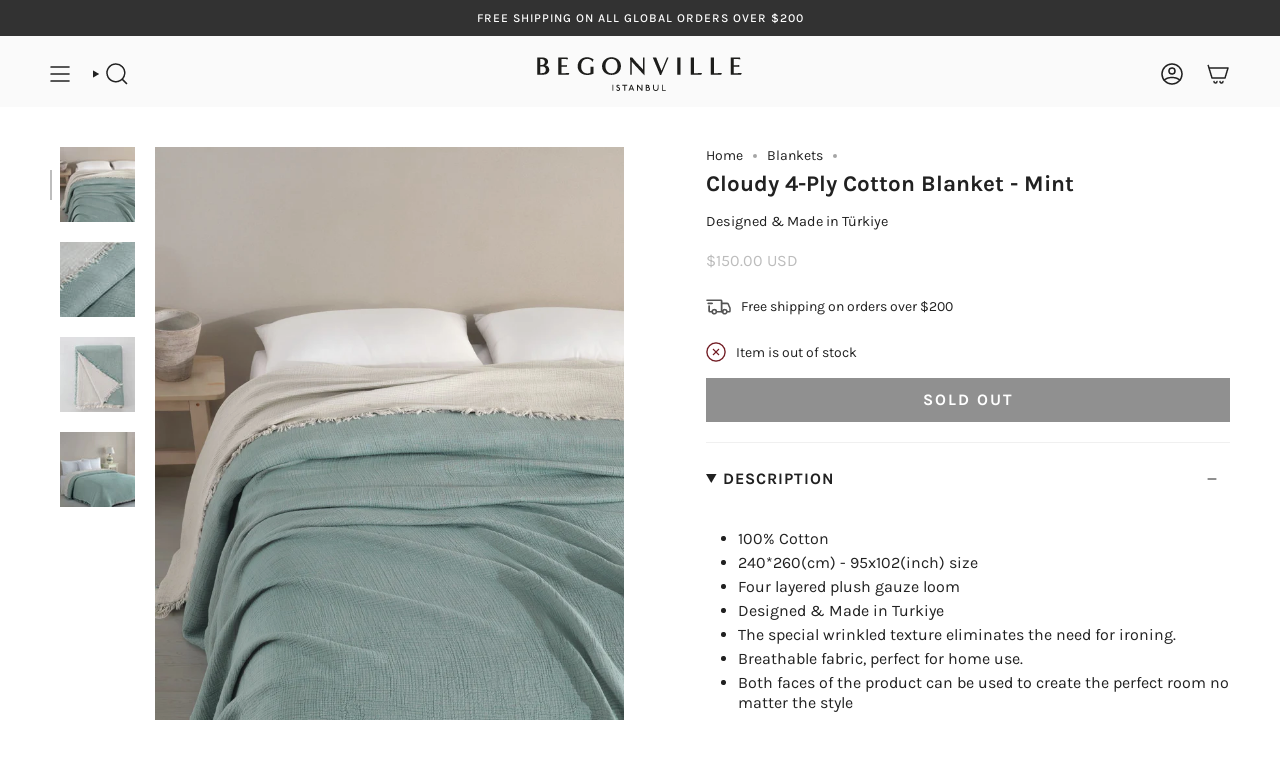

--- FILE ---
content_type: text/html; charset=utf-8
request_url: https://www.begonville.co/products/cloudy-4-ply-cotton-blanket-mint
body_size: 31384
content:
<!doctype html>
<html class="no-js no-touch supports-no-cookies" lang="en">
<head>
  <meta charset="UTF-8">
  <meta http-equiv="X-UA-Compatible" content="IE=edge">
  <meta name="viewport" content="width=device-width, initial-scale=1.0">
  <meta name="theme-color" content="#ab8c52">
  <link rel="canonical" href="https://www.begonville.co/products/cloudy-4-ply-cotton-blanket-mint">
  <link rel="preconnect" href="https://cdn.shopify.com" crossorigin>
  <link rel="dns-prefetch" href="https://cdn.shopify.com">
  <link rel="preconnect" href="https://fonts.shopifycdn.com" crossorigin>
  <link rel="dns-prefetch" href="https://fonts.shopifycdn.com">
  <link rel="preconnect" href="https://monorail-edge.shopifysvc.com" crossorigin>
  <link rel="dns-prefetch" href="https://monorail-edge.shopifysvc.com">
  <link rel="preconnect" href="https://analytics.tiktok.com/i18n/pixel" crossorigin>
  <link rel="dns-prefetch" href="https://analytics.tiktok.com/i18n/pixel">
  <link rel="preconnect" href="https://www.google-analytics.com" crossorigin>
  <link rel="dns-prefetch" href="https://www.google-analytics.com">
  <link rel="preconnect" href="https://connect.facebook.net" crossorigin>
  <link rel="dns-prefetch" href="https://connect.facebook.net">
  <link rel="preconnect" href="https://www.googletagmanager.com" crossorigin>
  <link rel="dns-prefetch" href="https://www.googletagmanager.com">
  <link rel="dns-prefetch" href="https://www.googleadservices.com"> 
  <link rel="dns-prefetch" href="https://www.clarity.ms">
  <!-- ======================= Begonville Theme V5.3.0 ========================= --><link rel="preconnect" href="https://fonts.shopifycdn.com" crossorigin><link href="//www.begonville.co/cdn/shop/t/69/assets/theme.css?v=46712466948663485791698502252" as="style" rel="preload">
  <link href="//www.begonville.co/cdn/shop/t/69/assets/vendor.js?v=93779096473886333451697886450" as="script" rel="preload">
  <link href="//www.begonville.co/cdn/shop/t/69/assets/theme.js?v=138928274754105767801697886450" as="script" rel="preload">

    <link rel="icon" type="image/png" href="//www.begonville.co/cdn/shop/files/favicon.png?crop=center&height=32&v=1698158452&width=32">
  

  <!-- Title and description ================================================ -->
  
  <title>
    
    Cloudy 4-Ply Cotton Blanket - Mint | Begonville
    
    
    
  </title>

  
    <meta name="description" content="Our newest addition to our blanket series, The Cloudy fuses four distinct layers of cotton loom into a breathable anf plush feeling, perfect for your home. Discover and buy now!">
  

  <!-- Hreflang -->
    <link rel="alternate" href="https://www.begonville.co" hreflang="x-default" />
    <link rel="alternate" href="https://www.begonville.com.tr" hreflang="tr-tr" />
    <link rel="alternate" href="https://www.begonville.co" hreflang="en-us" />
    <link rel="alternate" href="https://www.begonville.co" hreflang="en-gb" />
    <link rel="alternate" href="https://www.begonville.co" hreflang="en-ca" />
    <link rel="alternate" href="https://www.begonville.co" hreflang="en-au" />
    <link rel="alternate" href="https://www.begonville.co" hreflang="en-nz" />
    <link rel="alternate" href="https://www.begonville.co" hreflang="en-za" />

  <meta property="og:site_name" content="Begonville">
<meta property="og:url" content="https://www.begonville.co/products/cloudy-4-ply-cotton-blanket-mint">
<meta property="og:title" content="Cloudy 4-Ply Cotton Blanket - Mint | Begonville">
<meta property="og:type" content="product">
<meta property="og:description" content="Our newest addition to our blanket series, The Cloudy fuses four distinct layers of cotton loom into a breathable anf plush feeling, perfect for your home. Discover and buy now!"><meta property="og:image" content="http://www.begonville.co/cdn/shop/products/begonville-yatak-ortusu-muslin-4-katli-yatak-ortusu-mint-33746764169407.jpg?v=1683552605">
  <meta property="og:image:secure_url" content="https://www.begonville.co/cdn/shop/products/begonville-yatak-ortusu-muslin-4-katli-yatak-ortusu-mint-33746764169407.jpg?v=1683552605">
  <meta property="og:image:width" content="1669">
  <meta property="og:image:height" content="2200"><meta property="og:price:amount" content="150.00">
  <meta property="og:price:currency" content="USD"><meta name="twitter:card" content="summary_large_image">
<meta name="twitter:title" content="Cloudy 4-Ply Cotton Blanket - Mint | Begonville">
<meta name="twitter:description" content="Our newest addition to our blanket series, The Cloudy fuses four distinct layers of cotton loom into a breathable anf plush feeling, perfect for your home. Discover and buy now!">

  <!-- CSS ================================================================== -->

  <link href="//www.begonville.co/cdn/shop/t/69/assets/font-settings.css?v=128353393253094017091759333596" rel="stylesheet" type="text/css" media="all" />

  
<style data-shopify>

:root {--scrollbar-width: 0px;





--COLOR-VIDEO-BG: #f2f2f2;
--COLOR-BG-BRIGHTER: #f2f2f2;--COLOR-BG: #ffffff;--COLOR-BG-ALPHA-25: rgba(255, 255, 255, 0.25);
--COLOR-BG-TRANSPARENT: rgba(255, 255, 255, 0);
--COLOR-BG-SECONDARY: #F7F9FA;
--COLOR-BG-SECONDARY-LIGHTEN: #ffffff;
--COLOR-BG-RGB: 255, 255, 255;

--COLOR-TEXT-DARK: #000000;
--COLOR-TEXT: #212121;
--COLOR-TEXT-LIGHT: #646464;


/* === Opacity shades of grey ===*/
--COLOR-A5:  rgba(33, 33, 33, 0.05);
--COLOR-A10: rgba(33, 33, 33, 0.1);
--COLOR-A15: rgba(33, 33, 33, 0.15);
--COLOR-A20: rgba(33, 33, 33, 0.2);
--COLOR-A25: rgba(33, 33, 33, 0.25);
--COLOR-A30: rgba(33, 33, 33, 0.3);
--COLOR-A35: rgba(33, 33, 33, 0.35);
--COLOR-A40: rgba(33, 33, 33, 0.4);
--COLOR-A45: rgba(33, 33, 33, 0.45);
--COLOR-A50: rgba(33, 33, 33, 0.5);
--COLOR-A55: rgba(33, 33, 33, 0.55);
--COLOR-A60: rgba(33, 33, 33, 0.6);
--COLOR-A65: rgba(33, 33, 33, 0.65);
--COLOR-A70: rgba(33, 33, 33, 0.7);
--COLOR-A75: rgba(33, 33, 33, 0.75);
--COLOR-A80: rgba(33, 33, 33, 0.8);
--COLOR-A85: rgba(33, 33, 33, 0.85);
--COLOR-A90: rgba(33, 33, 33, 0.9);
--COLOR-A95: rgba(33, 33, 33, 0.95);

--COLOR-BORDER: rgb(240, 240, 240);
--COLOR-BORDER-LIGHT: #f6f6f6;
--COLOR-BORDER-HAIRLINE: #f7f7f7;
--COLOR-BORDER-DARK: #bdbdbd;/* === Bright color ===*/
--COLOR-PRIMARY: #ab8c52;
--COLOR-PRIMARY-HOVER: #806430;
--COLOR-PRIMARY-FADE: rgba(171, 140, 82, 0.05);
--COLOR-PRIMARY-FADE-HOVER: rgba(171, 140, 82, 0.1);
--COLOR-PRIMARY-LIGHT: #e8d4ae;--COLOR-PRIMARY-OPPOSITE: #ffffff;



/* === link Color ===*/
--COLOR-LINK: #212121;
--COLOR-LINK-HOVER: rgba(33, 33, 33, 0.7);
--COLOR-LINK-FADE: rgba(33, 33, 33, 0.05);
--COLOR-LINK-FADE-HOVER: rgba(33, 33, 33, 0.1);--COLOR-LINK-OPPOSITE: #ffffff;


/* === Product grid sale tags ===*/
--COLOR-SALE-BG: #f9dee5;
--COLOR-SALE-TEXT: #af7b88;--COLOR-SALE-TEXT-SECONDARY: #f9dee5;

/* === Product grid badges ===*/
--COLOR-BADGE-BG: #f7f9fa;
--COLOR-BADGE-TEXT: #363d51;

/* === Product sale color ===*/
--COLOR-SALE: #d20000;

/* === Gray background on Product grid items ===*/--filter-bg: .97;/* === Helper colors for form error states ===*/
--COLOR-ERROR: #721C24;
--COLOR-ERROR-BG: #F8D7DA;
--COLOR-ERROR-BORDER: #F5C6CB;



  --RADIUS: 0px;
  --RADIUS-SELECT: 0px;

--COLOR-HEADER-BG: #ffffff;--COLOR-HEADER-BG-TRANSPARENT: rgba(255, 255, 255, 0);
--COLOR-HEADER-LINK: #212121;
--COLOR-HEADER-LINK-HOVER: rgba(33, 33, 33, 0.7);

--COLOR-MENU-BG: #fafafa;
--COLOR-MENU-LINK: #212121;
--COLOR-MENU-LINK-HOVER: rgba(33, 33, 33, 0.7);
--COLOR-SUBMENU-BG: #ffffff;
--COLOR-SUBMENU-LINK: #212121;
--COLOR-SUBMENU-LINK-HOVER: rgba(33, 33, 33, 0.7);
--COLOR-SUBMENU-TEXT-LIGHT: #646464;
--COLOR-MENU-TRANSPARENT: #ffffff;
--COLOR-MENU-TRANSPARENT-HOVER: rgba(255, 255, 255, 0.7);--COLOR-FOOTER-BG: #ffffff;
--COLOR-FOOTER-BG-HAIRLINE: #f7f7f7;
--COLOR-FOOTER-TEXT: #363d51;
--COLOR-FOOTER-TEXT-A35: rgba(54, 61, 81, 0.35);
--COLOR-FOOTER-TEXT-A75: rgba(54, 61, 81, 0.75);
--COLOR-FOOTER-LINK: #363d51;
--COLOR-FOOTER-LINK-HOVER: rgba(54, 61, 81, 0.7);
--COLOR-FOOTER-BORDER: #212121;

--TRANSPARENT: rgba(255, 255, 255, 0);

/* === Default overlay opacity ===*/
--overlay-opacity: 0;
--underlay-opacity: 1;
--underlay-bg: rgba(0,0,0,0.4);

/* === Custom Cursor ===*/
--ICON-ZOOM-IN: url( "//www.begonville.co/cdn/shop/t/69/assets/icon-zoom-in.svg?v=182473373117644429561697886449" );
--ICON-ZOOM-OUT: url( "//www.begonville.co/cdn/shop/t/69/assets/icon-zoom-out.svg?v=101497157853986683871697886449" );

/* === Custom Icons ===*/


  
  --ICON-ADD-BAG: url( "//www.begonville.co/cdn/shop/t/69/assets/icon-add-bag-medium.svg?v=139170916092727621901697886449" );
  --ICON-ADD-CART: url( "//www.begonville.co/cdn/shop/t/69/assets/icon-add-cart-medium.svg?v=57635405022452982901697886449" );
  --ICON-ARROW-LEFT: url( "//www.begonville.co/cdn/shop/t/69/assets/icon-arrow-left-medium.svg?v=98614866157451683461697886449" );
  --ICON-ARROW-RIGHT: url( "//www.begonville.co/cdn/shop/t/69/assets/icon-arrow-right-medium.svg?v=127385474140982877711697886449" );
  --ICON-SELECT: url("//www.begonville.co/cdn/shop/t/69/assets/icon-select-medium.svg?v=15367");


--PRODUCT-GRID-ASPECT-RATIO: 150.0%;

/* === Typography ===*/
--FONT-WEIGHT-BODY: 400;
--FONT-WEIGHT-BODY-BOLD: 500;

--FONT-STACK-BODY: Karla, sans-serif;
--FONT-STYLE-BODY: normal;
--FONT-STYLE-BODY-ITALIC: italic;
--FONT-ADJUST-BODY: 1.0;

--FONT-WEIGHT-HEADING: 700;
--FONT-WEIGHT-HEADING-BOLD: 800;

--FONT-UPPERCASE-HEADING: none;

--FONT-STACK-HEADING: Karla, sans-serif;
--FONT-STYLE-HEADING: normal;
--FONT-STYLE-HEADING-ITALIC: italic;
--FONT-ADJUST-HEADING: 1.35;

--FONT-STACK-NAV: Karla, sans-serif;
--FONT-STYLE-NAV: normal;
--FONT-STYLE-NAV-ITALIC: italic;
--FONT-ADJUST-NAV: 1.0;

--FONT-WEIGHT-NAV: 700;
--FONT-WEIGHT-NAV-BOLD: 800;

--FONT-SIZE-BASE: 1.0rem;
--FONT-SIZE-BASE-PERCENT: 1.0;

/* === Parallax ===*/
--PARALLAX-STRENGTH-MIN: 120.0%;
--PARALLAX-STRENGTH-MAX: 130.0%;--COLUMNS: 4;
--COLUMNS-MEDIUM: 3;
--COLUMNS-SMALL: 2;
--COLUMNS-MOBILE: 1;--LAYOUT-OUTER: 50px;
  --LAYOUT-GUTTER: 32px;
  --LAYOUT-OUTER-MEDIUM: 30px;
  --LAYOUT-GUTTER-MEDIUM: 22px;
  --LAYOUT-OUTER-SMALL: 16px;
  --LAYOUT-GUTTER-SMALL: 16px;--base-animation-delay: 0ms;
--line-height-normal: 1.375; /* Equals to line-height: normal; */--SIDEBAR-WIDTH: 288px;
  --SIDEBAR-WIDTH-MEDIUM: 258px;--DRAWER-WIDTH: 380px;--ICON-STROKE-WIDTH: 1.5px;/* === Button General ===*/
--BTN-FONT-STACK: Karla, sans-serif;
--BTN-FONT-WEIGHT: 700;
--BTN-FONT-STYLE: normal;
--BTN-FONT-SIZE: 16px;

--BTN-LETTER-SPACING: 0.125em;
--BTN-UPPERCASE: uppercase;
--BTN-TEXT-ARROW-OFFSET: -1px;

/* === Button Primary ===*/
--BTN-PRIMARY-BORDER-COLOR: #212121;
--BTN-PRIMARY-BG-COLOR: #212121;
--BTN-PRIMARY-TEXT-COLOR: #ffffff;


  --BTN-PRIMARY-BG-COLOR-BRIGHTER: #3b3b3b;


/* === Button Secondary ===*/
--BTN-SECONDARY-BORDER-COLOR: #ab8c52;
--BTN-SECONDARY-BG-COLOR: #ab8c52;
--BTN-SECONDARY-TEXT-COLOR: #ffffff;


  --BTN-SECONDARY-BG-COLOR-BRIGHTER: #9a7e4a;


/* === Button White ===*/
--TEXT-BTN-BORDER-WHITE: #fff;
--TEXT-BTN-BG-WHITE: #fff;
--TEXT-BTN-WHITE: #000;
--TEXT-BTN-BG-WHITE-BRIGHTER: #f2f2f2;

/* === Button Black ===*/
--TEXT-BTN-BG-BLACK: #000;
--TEXT-BTN-BORDER-BLACK: #000;
--TEXT-BTN-BLACK: #fff;
--TEXT-BTN-BG-BLACK-BRIGHTER: #1a1a1a;

/* === Cart Gradient ===*/


  --FREE-SHIPPING-GRADIENT: linear-gradient(133deg, rgba(250, 220, 54, 1) 11%, rgba(254, 98, 146, 1) 49%, rgba(250, 220, 54, 1) 87%);


}

::backdrop {
  --underlay-opacity: 1;
  --underlay-bg: rgba(0,0,0,0.4);
}
</style>


  <link href="//www.begonville.co/cdn/shop/t/69/assets/theme.css?v=46712466948663485791698502252" rel="stylesheet" type="text/css" media="all" />
<link href="//www.begonville.co/cdn/shop/t/69/assets/swatches.css?v=157844926215047500451697886450" as="style" rel="preload">
    <link href="//www.begonville.co/cdn/shop/t/69/assets/swatches.css?v=157844926215047500451697886450" rel="stylesheet" type="text/css" media="all" />
<style data-shopify>.swatches {
    --black: #000000;--white: #fafafa;--blank: url(//www.begonville.co/cdn/shop/files/blank_small.png?v=15367);
  }</style>
<script>
    if (window.navigator.userAgent.indexOf('MSIE ') > 0 || window.navigator.userAgent.indexOf('Trident/') > 0) {
      document.documentElement.className = document.documentElement.className + ' ie';

      var scripts = document.getElementsByTagName('script')[0];
      var polyfill = document.createElement("script");
      polyfill.defer = true;
      polyfill.src = "//www.begonville.co/cdn/shop/t/69/assets/ie11.js?v=144489047535103983231697886449";

      scripts.parentNode.insertBefore(polyfill, scripts);
    } else {
      document.documentElement.className = document.documentElement.className.replace('no-js', 'js');
    }

    document.documentElement.style.setProperty('--scrollbar-width', `${getScrollbarWidth()}px`);

    function getScrollbarWidth() {
      // Creating invisible container
      const outer = document.createElement('div');
      outer.style.visibility = 'hidden';
      outer.style.overflow = 'scroll'; // forcing scrollbar to appear
      outer.style.msOverflowStyle = 'scrollbar'; // needed for WinJS apps
      document.documentElement.appendChild(outer);

      // Creating inner element and placing it in the container
      const inner = document.createElement('div');
      outer.appendChild(inner);

      // Calculating difference between container's full width and the child width
      const scrollbarWidth = outer.offsetWidth - inner.offsetWidth;

      // Removing temporary elements from the DOM
      outer.parentNode.removeChild(outer);

      return scrollbarWidth;
    }

    let root = '/';
    if (root[root.length - 1] !== '/') {
      root = root + '/';
    }

    window.theme = {
      routes: {
        root: root,
        cart_url: '/cart',
        cart_add_url: '/cart/add',
        cart_change_url: '/cart/change',
        product_recommendations_url: '/recommendations/products',
        predictive_search_url: '/search/suggest',
        addresses_url: '/account/addresses'
      },
      assets: {
        photoswipe: '//www.begonville.co/cdn/shop/t/69/assets/photoswipe.js?v=162613001030112971491697886449',
        smoothscroll: '//www.begonville.co/cdn/shop/t/69/assets/smoothscroll.js?v=37906625415260927261697886449',
      },
      strings: {
        addToCart: "Add to cart",
        cartAcceptanceError: "You must accept our terms and conditions.",
        soldOut: "Sold Out",
        from: "From",
        preOrder: "Pre-order",
        sale: "Sale",
        subscription: "Subscription",
        unavailable: "Unavailable",
        unitPrice: "Unit price",
        unitPriceSeparator: "per",
        shippingCalcSubmitButton: "Calculate shipping",
        shippingCalcSubmitButtonDisabled: "Calculating...",
        selectValue: "Select value",
        selectColor: "Select color",
        oneColor: "color",
        otherColor: "colors",
        upsellAddToCart: "Add",
        free: "Free",
        swatchesColor: "Color, Colour"
      },
      settings: {
        customerLoggedIn: null ? true : false,
        cartDrawerEnabled: true,
        enableQuickAdd: false,
        enableAnimations: true,
        variantOnSale: true,
      },
      sliderArrows: {
        prev: '<button type="button" class="slider__button slider__button--prev" data-button-arrow data-button-prev>' + "Previous" + '</button>',
        next: '<button type="button" class="slider__button slider__button--next" data-button-arrow data-button-next>' + "Next" + '</button>',
      },
      moneyFormat: true ? "${{amount}} USD" : "${{amount}}",
      moneyWithoutCurrencyFormat: "${{amount}}",
      moneyWithCurrencyFormat: "${{amount}} USD",
      subtotal: 0,
      info: {
        name: 'broadcast'
      },
      version: '5.3.0'
    };

    if (window.performance) {
      window.performance.mark('init');
    } else {
      window.fastNetworkAndCPU = false;
    }

    let windowInnerHeight = window.innerHeight;
    document.documentElement.style.setProperty('--full-height', `${windowInnerHeight}px`);
    document.documentElement.style.setProperty('--three-quarters', `${windowInnerHeight * 0.75}px`);
    document.documentElement.style.setProperty('--two-thirds', `${windowInnerHeight * 0.66}px`);
    document.documentElement.style.setProperty('--one-half', `${windowInnerHeight * 0.5}px`);
    document.documentElement.style.setProperty('--one-third', `${windowInnerHeight * 0.33}px`);
    document.documentElement.style.setProperty('--one-fifth', `${windowInnerHeight * 0.2}px`);
  </script>

  
    <script src="//www.begonville.co/cdn/shopifycloud/storefront/assets/themes_support/shopify_common-5f594365.js" defer="defer"></script>
  

  <!-- Theme Javascript ============================================================== -->
  <script src="//www.begonville.co/cdn/shop/t/69/assets/vendor.js?v=93779096473886333451697886450" defer="defer"></script>
  <script src="//www.begonville.co/cdn/shop/t/69/assets/theme.js?v=138928274754105767801697886450" defer="defer"></script><meta name="facebook-domain-verification" content="vqqiuyp84hioge6cydn7qqckfm1mbh" />
  <!-- Shopify app scripts =========================================================== -->

  <script>window.performance && window.performance.mark && window.performance.mark('shopify.content_for_header.start');</script><meta name="google-site-verification" content="JHa3uyV3c5YVJXKOyU0vpm0pjir71weYjyM-fZPmnlA">
<meta name="google-site-verification" content="YyhtRnbveO5THs3vUsDKNmP_ir2ZACJELO3eeF1rZjs">
<meta id="shopify-digital-wallet" name="shopify-digital-wallet" content="/32787693700/digital_wallets/dialog">
<meta name="shopify-checkout-api-token" content="60452401086e8e229c3834f778b3b83e">
<meta id="in-context-paypal-metadata" data-shop-id="32787693700" data-venmo-supported="false" data-environment="production" data-locale="en_US" data-paypal-v4="true" data-currency="USD">
<link rel="alternate" type="application/json+oembed" href="https://www.begonville.co/products/cloudy-4-ply-cotton-blanket-mint.oembed">
<script async="async" src="/checkouts/internal/preloads.js?locale=en-US"></script>
<link rel="preconnect" href="https://shop.app" crossorigin="anonymous">
<script async="async" src="https://shop.app/checkouts/internal/preloads.js?locale=en-US&shop_id=32787693700" crossorigin="anonymous"></script>
<script id="apple-pay-shop-capabilities" type="application/json">{"shopId":32787693700,"countryCode":"US","currencyCode":"USD","merchantCapabilities":["supports3DS"],"merchantId":"gid:\/\/shopify\/Shop\/32787693700","merchantName":"Begonville","requiredBillingContactFields":["postalAddress","email","phone"],"requiredShippingContactFields":["postalAddress","email","phone"],"shippingType":"shipping","supportedNetworks":["visa","masterCard","amex","discover","elo","jcb"],"total":{"type":"pending","label":"Begonville","amount":"1.00"},"shopifyPaymentsEnabled":true,"supportsSubscriptions":true}</script>
<script id="shopify-features" type="application/json">{"accessToken":"60452401086e8e229c3834f778b3b83e","betas":["rich-media-storefront-analytics"],"domain":"www.begonville.co","predictiveSearch":true,"shopId":32787693700,"locale":"en"}</script>
<script>var Shopify = Shopify || {};
Shopify.shop = "begonville-store.myshopify.com";
Shopify.locale = "en";
Shopify.currency = {"active":"USD","rate":"1.0"};
Shopify.country = "US";
Shopify.theme = {"name":"Begonville EN - 2024","id":138692559012,"schema_name":"Broadcast","schema_version":"5.3.0","theme_store_id":null,"role":"main"};
Shopify.theme.handle = "null";
Shopify.theme.style = {"id":null,"handle":null};
Shopify.cdnHost = "www.begonville.co/cdn";
Shopify.routes = Shopify.routes || {};
Shopify.routes.root = "/";</script>
<script type="module">!function(o){(o.Shopify=o.Shopify||{}).modules=!0}(window);</script>
<script>!function(o){function n(){var o=[];function n(){o.push(Array.prototype.slice.apply(arguments))}return n.q=o,n}var t=o.Shopify=o.Shopify||{};t.loadFeatures=n(),t.autoloadFeatures=n()}(window);</script>
<script>
  window.ShopifyPay = window.ShopifyPay || {};
  window.ShopifyPay.apiHost = "shop.app\/pay";
  window.ShopifyPay.redirectState = null;
</script>
<script id="shop-js-analytics" type="application/json">{"pageType":"product"}</script>
<script defer="defer" async type="module" src="//www.begonville.co/cdn/shopifycloud/shop-js/modules/v2/client.init-shop-cart-sync_BN7fPSNr.en.esm.js"></script>
<script defer="defer" async type="module" src="//www.begonville.co/cdn/shopifycloud/shop-js/modules/v2/chunk.common_Cbph3Kss.esm.js"></script>
<script defer="defer" async type="module" src="//www.begonville.co/cdn/shopifycloud/shop-js/modules/v2/chunk.modal_DKumMAJ1.esm.js"></script>
<script type="module">
  await import("//www.begonville.co/cdn/shopifycloud/shop-js/modules/v2/client.init-shop-cart-sync_BN7fPSNr.en.esm.js");
await import("//www.begonville.co/cdn/shopifycloud/shop-js/modules/v2/chunk.common_Cbph3Kss.esm.js");
await import("//www.begonville.co/cdn/shopifycloud/shop-js/modules/v2/chunk.modal_DKumMAJ1.esm.js");

  window.Shopify.SignInWithShop?.initShopCartSync?.({"fedCMEnabled":true,"windoidEnabled":true});

</script>
<script defer="defer" async type="module" src="//www.begonville.co/cdn/shopifycloud/shop-js/modules/v2/client.payment-terms_BxzfvcZJ.en.esm.js"></script>
<script defer="defer" async type="module" src="//www.begonville.co/cdn/shopifycloud/shop-js/modules/v2/chunk.common_Cbph3Kss.esm.js"></script>
<script defer="defer" async type="module" src="//www.begonville.co/cdn/shopifycloud/shop-js/modules/v2/chunk.modal_DKumMAJ1.esm.js"></script>
<script type="module">
  await import("//www.begonville.co/cdn/shopifycloud/shop-js/modules/v2/client.payment-terms_BxzfvcZJ.en.esm.js");
await import("//www.begonville.co/cdn/shopifycloud/shop-js/modules/v2/chunk.common_Cbph3Kss.esm.js");
await import("//www.begonville.co/cdn/shopifycloud/shop-js/modules/v2/chunk.modal_DKumMAJ1.esm.js");

  
</script>
<script>
  window.Shopify = window.Shopify || {};
  if (!window.Shopify.featureAssets) window.Shopify.featureAssets = {};
  window.Shopify.featureAssets['shop-js'] = {"shop-cart-sync":["modules/v2/client.shop-cart-sync_CJVUk8Jm.en.esm.js","modules/v2/chunk.common_Cbph3Kss.esm.js","modules/v2/chunk.modal_DKumMAJ1.esm.js"],"init-fed-cm":["modules/v2/client.init-fed-cm_7Fvt41F4.en.esm.js","modules/v2/chunk.common_Cbph3Kss.esm.js","modules/v2/chunk.modal_DKumMAJ1.esm.js"],"init-shop-email-lookup-coordinator":["modules/v2/client.init-shop-email-lookup-coordinator_Cc088_bR.en.esm.js","modules/v2/chunk.common_Cbph3Kss.esm.js","modules/v2/chunk.modal_DKumMAJ1.esm.js"],"init-windoid":["modules/v2/client.init-windoid_hPopwJRj.en.esm.js","modules/v2/chunk.common_Cbph3Kss.esm.js","modules/v2/chunk.modal_DKumMAJ1.esm.js"],"shop-button":["modules/v2/client.shop-button_B0jaPSNF.en.esm.js","modules/v2/chunk.common_Cbph3Kss.esm.js","modules/v2/chunk.modal_DKumMAJ1.esm.js"],"shop-cash-offers":["modules/v2/client.shop-cash-offers_DPIskqss.en.esm.js","modules/v2/chunk.common_Cbph3Kss.esm.js","modules/v2/chunk.modal_DKumMAJ1.esm.js"],"shop-toast-manager":["modules/v2/client.shop-toast-manager_CK7RT69O.en.esm.js","modules/v2/chunk.common_Cbph3Kss.esm.js","modules/v2/chunk.modal_DKumMAJ1.esm.js"],"init-shop-cart-sync":["modules/v2/client.init-shop-cart-sync_BN7fPSNr.en.esm.js","modules/v2/chunk.common_Cbph3Kss.esm.js","modules/v2/chunk.modal_DKumMAJ1.esm.js"],"init-customer-accounts-sign-up":["modules/v2/client.init-customer-accounts-sign-up_CfPf4CXf.en.esm.js","modules/v2/client.shop-login-button_DeIztwXF.en.esm.js","modules/v2/chunk.common_Cbph3Kss.esm.js","modules/v2/chunk.modal_DKumMAJ1.esm.js"],"pay-button":["modules/v2/client.pay-button_CgIwFSYN.en.esm.js","modules/v2/chunk.common_Cbph3Kss.esm.js","modules/v2/chunk.modal_DKumMAJ1.esm.js"],"init-customer-accounts":["modules/v2/client.init-customer-accounts_DQ3x16JI.en.esm.js","modules/v2/client.shop-login-button_DeIztwXF.en.esm.js","modules/v2/chunk.common_Cbph3Kss.esm.js","modules/v2/chunk.modal_DKumMAJ1.esm.js"],"avatar":["modules/v2/client.avatar_BTnouDA3.en.esm.js"],"init-shop-for-new-customer-accounts":["modules/v2/client.init-shop-for-new-customer-accounts_CsZy_esa.en.esm.js","modules/v2/client.shop-login-button_DeIztwXF.en.esm.js","modules/v2/chunk.common_Cbph3Kss.esm.js","modules/v2/chunk.modal_DKumMAJ1.esm.js"],"shop-follow-button":["modules/v2/client.shop-follow-button_BRMJjgGd.en.esm.js","modules/v2/chunk.common_Cbph3Kss.esm.js","modules/v2/chunk.modal_DKumMAJ1.esm.js"],"checkout-modal":["modules/v2/client.checkout-modal_B9Drz_yf.en.esm.js","modules/v2/chunk.common_Cbph3Kss.esm.js","modules/v2/chunk.modal_DKumMAJ1.esm.js"],"shop-login-button":["modules/v2/client.shop-login-button_DeIztwXF.en.esm.js","modules/v2/chunk.common_Cbph3Kss.esm.js","modules/v2/chunk.modal_DKumMAJ1.esm.js"],"lead-capture":["modules/v2/client.lead-capture_DXYzFM3R.en.esm.js","modules/v2/chunk.common_Cbph3Kss.esm.js","modules/v2/chunk.modal_DKumMAJ1.esm.js"],"shop-login":["modules/v2/client.shop-login_CA5pJqmO.en.esm.js","modules/v2/chunk.common_Cbph3Kss.esm.js","modules/v2/chunk.modal_DKumMAJ1.esm.js"],"payment-terms":["modules/v2/client.payment-terms_BxzfvcZJ.en.esm.js","modules/v2/chunk.common_Cbph3Kss.esm.js","modules/v2/chunk.modal_DKumMAJ1.esm.js"]};
</script>
<script id="__st">var __st={"a":32787693700,"offset":10800,"reqid":"34bb3b60-0553-4249-88d2-b39f617967d6-1770005615","pageurl":"www.begonville.co\/products\/cloudy-4-ply-cotton-blanket-mint","u":"8737ce0cb484","p":"product","rtyp":"product","rid":8189503373476};</script>
<script>window.ShopifyPaypalV4VisibilityTracking = true;</script>
<script id="captcha-bootstrap">!function(){'use strict';const t='contact',e='account',n='new_comment',o=[[t,t],['blogs',n],['comments',n],[t,'customer']],c=[[e,'customer_login'],[e,'guest_login'],[e,'recover_customer_password'],[e,'create_customer']],r=t=>t.map((([t,e])=>`form[action*='/${t}']:not([data-nocaptcha='true']) input[name='form_type'][value='${e}']`)).join(','),a=t=>()=>t?[...document.querySelectorAll(t)].map((t=>t.form)):[];function s(){const t=[...o],e=r(t);return a(e)}const i='password',u='form_key',d=['recaptcha-v3-token','g-recaptcha-response','h-captcha-response',i],f=()=>{try{return window.sessionStorage}catch{return}},m='__shopify_v',_=t=>t.elements[u];function p(t,e,n=!1){try{const o=window.sessionStorage,c=JSON.parse(o.getItem(e)),{data:r}=function(t){const{data:e,action:n}=t;return t[m]||n?{data:e,action:n}:{data:t,action:n}}(c);for(const[e,n]of Object.entries(r))t.elements[e]&&(t.elements[e].value=n);n&&o.removeItem(e)}catch(o){console.error('form repopulation failed',{error:o})}}const l='form_type',E='cptcha';function T(t){t.dataset[E]=!0}const w=window,h=w.document,L='Shopify',v='ce_forms',y='captcha';let A=!1;((t,e)=>{const n=(g='f06e6c50-85a8-45c8-87d0-21a2b65856fe',I='https://cdn.shopify.com/shopifycloud/storefront-forms-hcaptcha/ce_storefront_forms_captcha_hcaptcha.v1.5.2.iife.js',D={infoText:'Protected by hCaptcha',privacyText:'Privacy',termsText:'Terms'},(t,e,n)=>{const o=w[L][v],c=o.bindForm;if(c)return c(t,g,e,D).then(n);var r;o.q.push([[t,g,e,D],n]),r=I,A||(h.body.append(Object.assign(h.createElement('script'),{id:'captcha-provider',async:!0,src:r})),A=!0)});var g,I,D;w[L]=w[L]||{},w[L][v]=w[L][v]||{},w[L][v].q=[],w[L][y]=w[L][y]||{},w[L][y].protect=function(t,e){n(t,void 0,e),T(t)},Object.freeze(w[L][y]),function(t,e,n,w,h,L){const[v,y,A,g]=function(t,e,n){const i=e?o:[],u=t?c:[],d=[...i,...u],f=r(d),m=r(i),_=r(d.filter((([t,e])=>n.includes(e))));return[a(f),a(m),a(_),s()]}(w,h,L),I=t=>{const e=t.target;return e instanceof HTMLFormElement?e:e&&e.form},D=t=>v().includes(t);t.addEventListener('submit',(t=>{const e=I(t);if(!e)return;const n=D(e)&&!e.dataset.hcaptchaBound&&!e.dataset.recaptchaBound,o=_(e),c=g().includes(e)&&(!o||!o.value);(n||c)&&t.preventDefault(),c&&!n&&(function(t){try{if(!f())return;!function(t){const e=f();if(!e)return;const n=_(t);if(!n)return;const o=n.value;o&&e.removeItem(o)}(t);const e=Array.from(Array(32),(()=>Math.random().toString(36)[2])).join('');!function(t,e){_(t)||t.append(Object.assign(document.createElement('input'),{type:'hidden',name:u})),t.elements[u].value=e}(t,e),function(t,e){const n=f();if(!n)return;const o=[...t.querySelectorAll(`input[type='${i}']`)].map((({name:t})=>t)),c=[...d,...o],r={};for(const[a,s]of new FormData(t).entries())c.includes(a)||(r[a]=s);n.setItem(e,JSON.stringify({[m]:1,action:t.action,data:r}))}(t,e)}catch(e){console.error('failed to persist form',e)}}(e),e.submit())}));const S=(t,e)=>{t&&!t.dataset[E]&&(n(t,e.some((e=>e===t))),T(t))};for(const o of['focusin','change'])t.addEventListener(o,(t=>{const e=I(t);D(e)&&S(e,y())}));const B=e.get('form_key'),M=e.get(l),P=B&&M;t.addEventListener('DOMContentLoaded',(()=>{const t=y();if(P)for(const e of t)e.elements[l].value===M&&p(e,B);[...new Set([...A(),...v().filter((t=>'true'===t.dataset.shopifyCaptcha))])].forEach((e=>S(e,t)))}))}(h,new URLSearchParams(w.location.search),n,t,e,['guest_login'])})(!0,!0)}();</script>
<script integrity="sha256-4kQ18oKyAcykRKYeNunJcIwy7WH5gtpwJnB7kiuLZ1E=" data-source-attribution="shopify.loadfeatures" defer="defer" src="//www.begonville.co/cdn/shopifycloud/storefront/assets/storefront/load_feature-a0a9edcb.js" crossorigin="anonymous"></script>
<script crossorigin="anonymous" defer="defer" src="//www.begonville.co/cdn/shopifycloud/storefront/assets/shopify_pay/storefront-65b4c6d7.js?v=20250812"></script>
<script data-source-attribution="shopify.dynamic_checkout.dynamic.init">var Shopify=Shopify||{};Shopify.PaymentButton=Shopify.PaymentButton||{isStorefrontPortableWallets:!0,init:function(){window.Shopify.PaymentButton.init=function(){};var t=document.createElement("script");t.src="https://www.begonville.co/cdn/shopifycloud/portable-wallets/latest/portable-wallets.en.js",t.type="module",document.head.appendChild(t)}};
</script>
<script data-source-attribution="shopify.dynamic_checkout.buyer_consent">
  function portableWalletsHideBuyerConsent(e){var t=document.getElementById("shopify-buyer-consent"),n=document.getElementById("shopify-subscription-policy-button");t&&n&&(t.classList.add("hidden"),t.setAttribute("aria-hidden","true"),n.removeEventListener("click",e))}function portableWalletsShowBuyerConsent(e){var t=document.getElementById("shopify-buyer-consent"),n=document.getElementById("shopify-subscription-policy-button");t&&n&&(t.classList.remove("hidden"),t.removeAttribute("aria-hidden"),n.addEventListener("click",e))}window.Shopify?.PaymentButton&&(window.Shopify.PaymentButton.hideBuyerConsent=portableWalletsHideBuyerConsent,window.Shopify.PaymentButton.showBuyerConsent=portableWalletsShowBuyerConsent);
</script>
<script data-source-attribution="shopify.dynamic_checkout.cart.bootstrap">document.addEventListener("DOMContentLoaded",(function(){function t(){return document.querySelector("shopify-accelerated-checkout-cart, shopify-accelerated-checkout")}if(t())Shopify.PaymentButton.init();else{new MutationObserver((function(e,n){t()&&(Shopify.PaymentButton.init(),n.disconnect())})).observe(document.body,{childList:!0,subtree:!0})}}));
</script>
<script id='scb4127' type='text/javascript' async='' src='https://www.begonville.co/cdn/shopifycloud/privacy-banner/storefront-banner.js'></script><link id="shopify-accelerated-checkout-styles" rel="stylesheet" media="screen" href="https://www.begonville.co/cdn/shopifycloud/portable-wallets/latest/accelerated-checkout-backwards-compat.css" crossorigin="anonymous">
<style id="shopify-accelerated-checkout-cart">
        #shopify-buyer-consent {
  margin-top: 1em;
  display: inline-block;
  width: 100%;
}

#shopify-buyer-consent.hidden {
  display: none;
}

#shopify-subscription-policy-button {
  background: none;
  border: none;
  padding: 0;
  text-decoration: underline;
  font-size: inherit;
  cursor: pointer;
}

#shopify-subscription-policy-button::before {
  box-shadow: none;
}

      </style>
<script id="sections-script" data-sections="footer" defer="defer" src="//www.begonville.co/cdn/shop/t/69/compiled_assets/scripts.js?v=15367"></script>
<script>window.performance && window.performance.mark && window.performance.mark('shopify.content_for_header.end');</script>
  <script type="text/javascript">
    (function(c,l,a,r,i,t,y){
        c[a]=c[a]||function(){(c[a].q=c[a].q||[]).push(arguments)};
        t=l.createElement(r);t.async=1;t.src="https://www.clarity.ms/tag/"+i;
        y=l.getElementsByTagName(r)[0];y.parentNode.insertBefore(t,y);
    })(window, document, "clarity", "script", "jrxx3i1iuw");
</script>

<link href="https://monorail-edge.shopifysvc.com" rel="dns-prefetch">
<script>(function(){if ("sendBeacon" in navigator && "performance" in window) {try {var session_token_from_headers = performance.getEntriesByType('navigation')[0].serverTiming.find(x => x.name == '_s').description;} catch {var session_token_from_headers = undefined;}var session_cookie_matches = document.cookie.match(/_shopify_s=([^;]*)/);var session_token_from_cookie = session_cookie_matches && session_cookie_matches.length === 2 ? session_cookie_matches[1] : "";var session_token = session_token_from_headers || session_token_from_cookie || "";function handle_abandonment_event(e) {var entries = performance.getEntries().filter(function(entry) {return /monorail-edge.shopifysvc.com/.test(entry.name);});if (!window.abandonment_tracked && entries.length === 0) {window.abandonment_tracked = true;var currentMs = Date.now();var navigation_start = performance.timing.navigationStart;var payload = {shop_id: 32787693700,url: window.location.href,navigation_start,duration: currentMs - navigation_start,session_token,page_type: "product"};window.navigator.sendBeacon("https://monorail-edge.shopifysvc.com/v1/produce", JSON.stringify({schema_id: "online_store_buyer_site_abandonment/1.1",payload: payload,metadata: {event_created_at_ms: currentMs,event_sent_at_ms: currentMs}}));}}window.addEventListener('pagehide', handle_abandonment_event);}}());</script>
<script id="web-pixels-manager-setup">(function e(e,d,r,n,o){if(void 0===o&&(o={}),!Boolean(null===(a=null===(i=window.Shopify)||void 0===i?void 0:i.analytics)||void 0===a?void 0:a.replayQueue)){var i,a;window.Shopify=window.Shopify||{};var t=window.Shopify;t.analytics=t.analytics||{};var s=t.analytics;s.replayQueue=[],s.publish=function(e,d,r){return s.replayQueue.push([e,d,r]),!0};try{self.performance.mark("wpm:start")}catch(e){}var l=function(){var e={modern:/Edge?\/(1{2}[4-9]|1[2-9]\d|[2-9]\d{2}|\d{4,})\.\d+(\.\d+|)|Firefox\/(1{2}[4-9]|1[2-9]\d|[2-9]\d{2}|\d{4,})\.\d+(\.\d+|)|Chrom(ium|e)\/(9{2}|\d{3,})\.\d+(\.\d+|)|(Maci|X1{2}).+ Version\/(15\.\d+|(1[6-9]|[2-9]\d|\d{3,})\.\d+)([,.]\d+|)( \(\w+\)|)( Mobile\/\w+|) Safari\/|Chrome.+OPR\/(9{2}|\d{3,})\.\d+\.\d+|(CPU[ +]OS|iPhone[ +]OS|CPU[ +]iPhone|CPU IPhone OS|CPU iPad OS)[ +]+(15[._]\d+|(1[6-9]|[2-9]\d|\d{3,})[._]\d+)([._]\d+|)|Android:?[ /-](13[3-9]|1[4-9]\d|[2-9]\d{2}|\d{4,})(\.\d+|)(\.\d+|)|Android.+Firefox\/(13[5-9]|1[4-9]\d|[2-9]\d{2}|\d{4,})\.\d+(\.\d+|)|Android.+Chrom(ium|e)\/(13[3-9]|1[4-9]\d|[2-9]\d{2}|\d{4,})\.\d+(\.\d+|)|SamsungBrowser\/([2-9]\d|\d{3,})\.\d+/,legacy:/Edge?\/(1[6-9]|[2-9]\d|\d{3,})\.\d+(\.\d+|)|Firefox\/(5[4-9]|[6-9]\d|\d{3,})\.\d+(\.\d+|)|Chrom(ium|e)\/(5[1-9]|[6-9]\d|\d{3,})\.\d+(\.\d+|)([\d.]+$|.*Safari\/(?![\d.]+ Edge\/[\d.]+$))|(Maci|X1{2}).+ Version\/(10\.\d+|(1[1-9]|[2-9]\d|\d{3,})\.\d+)([,.]\d+|)( \(\w+\)|)( Mobile\/\w+|) Safari\/|Chrome.+OPR\/(3[89]|[4-9]\d|\d{3,})\.\d+\.\d+|(CPU[ +]OS|iPhone[ +]OS|CPU[ +]iPhone|CPU IPhone OS|CPU iPad OS)[ +]+(10[._]\d+|(1[1-9]|[2-9]\d|\d{3,})[._]\d+)([._]\d+|)|Android:?[ /-](13[3-9]|1[4-9]\d|[2-9]\d{2}|\d{4,})(\.\d+|)(\.\d+|)|Mobile Safari.+OPR\/([89]\d|\d{3,})\.\d+\.\d+|Android.+Firefox\/(13[5-9]|1[4-9]\d|[2-9]\d{2}|\d{4,})\.\d+(\.\d+|)|Android.+Chrom(ium|e)\/(13[3-9]|1[4-9]\d|[2-9]\d{2}|\d{4,})\.\d+(\.\d+|)|Android.+(UC? ?Browser|UCWEB|U3)[ /]?(15\.([5-9]|\d{2,})|(1[6-9]|[2-9]\d|\d{3,})\.\d+)\.\d+|SamsungBrowser\/(5\.\d+|([6-9]|\d{2,})\.\d+)|Android.+MQ{2}Browser\/(14(\.(9|\d{2,})|)|(1[5-9]|[2-9]\d|\d{3,})(\.\d+|))(\.\d+|)|K[Aa][Ii]OS\/(3\.\d+|([4-9]|\d{2,})\.\d+)(\.\d+|)/},d=e.modern,r=e.legacy,n=navigator.userAgent;return n.match(d)?"modern":n.match(r)?"legacy":"unknown"}(),u="modern"===l?"modern":"legacy",c=(null!=n?n:{modern:"",legacy:""})[u],f=function(e){return[e.baseUrl,"/wpm","/b",e.hashVersion,"modern"===e.buildTarget?"m":"l",".js"].join("")}({baseUrl:d,hashVersion:r,buildTarget:u}),m=function(e){var d=e.version,r=e.bundleTarget,n=e.surface,o=e.pageUrl,i=e.monorailEndpoint;return{emit:function(e){var a=e.status,t=e.errorMsg,s=(new Date).getTime(),l=JSON.stringify({metadata:{event_sent_at_ms:s},events:[{schema_id:"web_pixels_manager_load/3.1",payload:{version:d,bundle_target:r,page_url:o,status:a,surface:n,error_msg:t},metadata:{event_created_at_ms:s}}]});if(!i)return console&&console.warn&&console.warn("[Web Pixels Manager] No Monorail endpoint provided, skipping logging."),!1;try{return self.navigator.sendBeacon.bind(self.navigator)(i,l)}catch(e){}var u=new XMLHttpRequest;try{return u.open("POST",i,!0),u.setRequestHeader("Content-Type","text/plain"),u.send(l),!0}catch(e){return console&&console.warn&&console.warn("[Web Pixels Manager] Got an unhandled error while logging to Monorail."),!1}}}}({version:r,bundleTarget:l,surface:e.surface,pageUrl:self.location.href,monorailEndpoint:e.monorailEndpoint});try{o.browserTarget=l,function(e){var d=e.src,r=e.async,n=void 0===r||r,o=e.onload,i=e.onerror,a=e.sri,t=e.scriptDataAttributes,s=void 0===t?{}:t,l=document.createElement("script"),u=document.querySelector("head"),c=document.querySelector("body");if(l.async=n,l.src=d,a&&(l.integrity=a,l.crossOrigin="anonymous"),s)for(var f in s)if(Object.prototype.hasOwnProperty.call(s,f))try{l.dataset[f]=s[f]}catch(e){}if(o&&l.addEventListener("load",o),i&&l.addEventListener("error",i),u)u.appendChild(l);else{if(!c)throw new Error("Did not find a head or body element to append the script");c.appendChild(l)}}({src:f,async:!0,onload:function(){if(!function(){var e,d;return Boolean(null===(d=null===(e=window.Shopify)||void 0===e?void 0:e.analytics)||void 0===d?void 0:d.initialized)}()){var d=window.webPixelsManager.init(e)||void 0;if(d){var r=window.Shopify.analytics;r.replayQueue.forEach((function(e){var r=e[0],n=e[1],o=e[2];d.publishCustomEvent(r,n,o)})),r.replayQueue=[],r.publish=d.publishCustomEvent,r.visitor=d.visitor,r.initialized=!0}}},onerror:function(){return m.emit({status:"failed",errorMsg:"".concat(f," has failed to load")})},sri:function(e){var d=/^sha384-[A-Za-z0-9+/=]+$/;return"string"==typeof e&&d.test(e)}(c)?c:"",scriptDataAttributes:o}),m.emit({status:"loading"})}catch(e){m.emit({status:"failed",errorMsg:(null==e?void 0:e.message)||"Unknown error"})}}})({shopId: 32787693700,storefrontBaseUrl: "https://www.begonville.co",extensionsBaseUrl: "https://extensions.shopifycdn.com/cdn/shopifycloud/web-pixels-manager",monorailEndpoint: "https://monorail-edge.shopifysvc.com/unstable/produce_batch",surface: "storefront-renderer",enabledBetaFlags: ["2dca8a86"],webPixelsConfigList: [{"id":"1292632228","configuration":"{\"myshopifyDomain\":\"begonville-store.myshopify.com\"}","eventPayloadVersion":"v1","runtimeContext":"STRICT","scriptVersion":"23b97d18e2aa74363140dc29c9284e87","type":"APP","apiClientId":2775569,"privacyPurposes":["ANALYTICS","MARKETING","SALE_OF_DATA"],"dataSharingAdjustments":{"protectedCustomerApprovalScopes":["read_customer_address","read_customer_email","read_customer_name","read_customer_phone","read_customer_personal_data"]}},{"id":"640057508","configuration":"{\"config\":\"{\\\"pixel_id\\\":\\\"G-J5705TSLSJ\\\",\\\"target_country\\\":\\\"US\\\",\\\"gtag_events\\\":[{\\\"type\\\":\\\"search\\\",\\\"action_label\\\":[\\\"G-J5705TSLSJ\\\",\\\"AW-11390991965\\\/uXz5CPKWxvIYEN380rcq\\\"]},{\\\"type\\\":\\\"begin_checkout\\\",\\\"action_label\\\":[\\\"G-J5705TSLSJ\\\",\\\"AW-11390991965\\\/CliKCPiWxvIYEN380rcq\\\"]},{\\\"type\\\":\\\"view_item\\\",\\\"action_label\\\":[\\\"G-J5705TSLSJ\\\",\\\"AW-11390991965\\\/p68WCO-WxvIYEN380rcq\\\",\\\"MC-2WTW7G4FTJ\\\"]},{\\\"type\\\":\\\"purchase\\\",\\\"action_label\\\":[\\\"G-J5705TSLSJ\\\",\\\"AW-11390991965\\\/sj_MCOmWxvIYEN380rcq\\\",\\\"MC-2WTW7G4FTJ\\\"]},{\\\"type\\\":\\\"page_view\\\",\\\"action_label\\\":[\\\"G-J5705TSLSJ\\\",\\\"AW-11390991965\\\/okZACOyWxvIYEN380rcq\\\",\\\"MC-2WTW7G4FTJ\\\"]},{\\\"type\\\":\\\"add_payment_info\\\",\\\"action_label\\\":[\\\"G-J5705TSLSJ\\\",\\\"AW-11390991965\\\/k9TbCPuWxvIYEN380rcq\\\"]},{\\\"type\\\":\\\"add_to_cart\\\",\\\"action_label\\\":[\\\"G-J5705TSLSJ\\\",\\\"AW-11390991965\\\/CL7mCPWWxvIYEN380rcq\\\"]}],\\\"enable_monitoring_mode\\\":false}\"}","eventPayloadVersion":"v1","runtimeContext":"OPEN","scriptVersion":"b2a88bafab3e21179ed38636efcd8a93","type":"APP","apiClientId":1780363,"privacyPurposes":[],"dataSharingAdjustments":{"protectedCustomerApprovalScopes":["read_customer_address","read_customer_email","read_customer_name","read_customer_personal_data","read_customer_phone"]}},{"id":"299466916","configuration":"{\"pixel_id\":\"862858892101326\",\"pixel_type\":\"facebook_pixel\",\"metaapp_system_user_token\":\"-\"}","eventPayloadVersion":"v1","runtimeContext":"OPEN","scriptVersion":"ca16bc87fe92b6042fbaa3acc2fbdaa6","type":"APP","apiClientId":2329312,"privacyPurposes":["ANALYTICS","MARKETING","SALE_OF_DATA"],"dataSharingAdjustments":{"protectedCustomerApprovalScopes":["read_customer_address","read_customer_email","read_customer_name","read_customer_personal_data","read_customer_phone"]}},{"id":"shopify-app-pixel","configuration":"{}","eventPayloadVersion":"v1","runtimeContext":"STRICT","scriptVersion":"0450","apiClientId":"shopify-pixel","type":"APP","privacyPurposes":["ANALYTICS","MARKETING"]},{"id":"shopify-custom-pixel","eventPayloadVersion":"v1","runtimeContext":"LAX","scriptVersion":"0450","apiClientId":"shopify-pixel","type":"CUSTOM","privacyPurposes":["ANALYTICS","MARKETING"]}],isMerchantRequest: false,initData: {"shop":{"name":"Begonville","paymentSettings":{"currencyCode":"USD"},"myshopifyDomain":"begonville-store.myshopify.com","countryCode":"US","storefrontUrl":"https:\/\/www.begonville.co"},"customer":null,"cart":null,"checkout":null,"productVariants":[{"price":{"amount":150.0,"currencyCode":"USD"},"product":{"title":"Cloudy 4-Ply Cotton Blanket - Mint","vendor":"Begonville","id":"8189503373476","untranslatedTitle":"Cloudy 4-Ply Cotton Blanket - Mint","url":"\/products\/cloudy-4-ply-cotton-blanket-mint","type":"Bedspread"},"id":"44395203362980","image":{"src":"\/\/www.begonville.co\/cdn\/shop\/products\/begonville-yatak-ortusu-muslin-4-katli-yatak-ortusu-mint-33746764169407.jpg?v=1683552605"},"sku":"RMB2302","title":"Default Title","untranslatedTitle":"Default Title"}],"purchasingCompany":null},},"https://www.begonville.co/cdn","1d2a099fw23dfb22ep557258f5m7a2edbae",{"modern":"","legacy":""},{"shopId":"32787693700","storefrontBaseUrl":"https:\/\/www.begonville.co","extensionBaseUrl":"https:\/\/extensions.shopifycdn.com\/cdn\/shopifycloud\/web-pixels-manager","surface":"storefront-renderer","enabledBetaFlags":"[\"2dca8a86\"]","isMerchantRequest":"false","hashVersion":"1d2a099fw23dfb22ep557258f5m7a2edbae","publish":"custom","events":"[[\"page_viewed\",{}],[\"product_viewed\",{\"productVariant\":{\"price\":{\"amount\":150.0,\"currencyCode\":\"USD\"},\"product\":{\"title\":\"Cloudy 4-Ply Cotton Blanket - Mint\",\"vendor\":\"Begonville\",\"id\":\"8189503373476\",\"untranslatedTitle\":\"Cloudy 4-Ply Cotton Blanket - Mint\",\"url\":\"\/products\/cloudy-4-ply-cotton-blanket-mint\",\"type\":\"Bedspread\"},\"id\":\"44395203362980\",\"image\":{\"src\":\"\/\/www.begonville.co\/cdn\/shop\/products\/begonville-yatak-ortusu-muslin-4-katli-yatak-ortusu-mint-33746764169407.jpg?v=1683552605\"},\"sku\":\"RMB2302\",\"title\":\"Default Title\",\"untranslatedTitle\":\"Default Title\"}}]]"});</script><script>
  window.ShopifyAnalytics = window.ShopifyAnalytics || {};
  window.ShopifyAnalytics.meta = window.ShopifyAnalytics.meta || {};
  window.ShopifyAnalytics.meta.currency = 'USD';
  var meta = {"product":{"id":8189503373476,"gid":"gid:\/\/shopify\/Product\/8189503373476","vendor":"Begonville","type":"Bedspread","handle":"cloudy-4-ply-cotton-blanket-mint","variants":[{"id":44395203362980,"price":15000,"name":"Cloudy 4-Ply Cotton Blanket - Mint","public_title":null,"sku":"RMB2302"}],"remote":false},"page":{"pageType":"product","resourceType":"product","resourceId":8189503373476,"requestId":"34bb3b60-0553-4249-88d2-b39f617967d6-1770005615"}};
  for (var attr in meta) {
    window.ShopifyAnalytics.meta[attr] = meta[attr];
  }
</script>
<script class="analytics">
  (function () {
    var customDocumentWrite = function(content) {
      var jquery = null;

      if (window.jQuery) {
        jquery = window.jQuery;
      } else if (window.Checkout && window.Checkout.$) {
        jquery = window.Checkout.$;
      }

      if (jquery) {
        jquery('body').append(content);
      }
    };

    var hasLoggedConversion = function(token) {
      if (token) {
        return document.cookie.indexOf('loggedConversion=' + token) !== -1;
      }
      return false;
    }

    var setCookieIfConversion = function(token) {
      if (token) {
        var twoMonthsFromNow = new Date(Date.now());
        twoMonthsFromNow.setMonth(twoMonthsFromNow.getMonth() + 2);

        document.cookie = 'loggedConversion=' + token + '; expires=' + twoMonthsFromNow;
      }
    }

    var trekkie = window.ShopifyAnalytics.lib = window.trekkie = window.trekkie || [];
    if (trekkie.integrations) {
      return;
    }
    trekkie.methods = [
      'identify',
      'page',
      'ready',
      'track',
      'trackForm',
      'trackLink'
    ];
    trekkie.factory = function(method) {
      return function() {
        var args = Array.prototype.slice.call(arguments);
        args.unshift(method);
        trekkie.push(args);
        return trekkie;
      };
    };
    for (var i = 0; i < trekkie.methods.length; i++) {
      var key = trekkie.methods[i];
      trekkie[key] = trekkie.factory(key);
    }
    trekkie.load = function(config) {
      trekkie.config = config || {};
      trekkie.config.initialDocumentCookie = document.cookie;
      var first = document.getElementsByTagName('script')[0];
      var script = document.createElement('script');
      script.type = 'text/javascript';
      script.onerror = function(e) {
        var scriptFallback = document.createElement('script');
        scriptFallback.type = 'text/javascript';
        scriptFallback.onerror = function(error) {
                var Monorail = {
      produce: function produce(monorailDomain, schemaId, payload) {
        var currentMs = new Date().getTime();
        var event = {
          schema_id: schemaId,
          payload: payload,
          metadata: {
            event_created_at_ms: currentMs,
            event_sent_at_ms: currentMs
          }
        };
        return Monorail.sendRequest("https://" + monorailDomain + "/v1/produce", JSON.stringify(event));
      },
      sendRequest: function sendRequest(endpointUrl, payload) {
        // Try the sendBeacon API
        if (window && window.navigator && typeof window.navigator.sendBeacon === 'function' && typeof window.Blob === 'function' && !Monorail.isIos12()) {
          var blobData = new window.Blob([payload], {
            type: 'text/plain'
          });

          if (window.navigator.sendBeacon(endpointUrl, blobData)) {
            return true;
          } // sendBeacon was not successful

        } // XHR beacon

        var xhr = new XMLHttpRequest();

        try {
          xhr.open('POST', endpointUrl);
          xhr.setRequestHeader('Content-Type', 'text/plain');
          xhr.send(payload);
        } catch (e) {
          console.log(e);
        }

        return false;
      },
      isIos12: function isIos12() {
        return window.navigator.userAgent.lastIndexOf('iPhone; CPU iPhone OS 12_') !== -1 || window.navigator.userAgent.lastIndexOf('iPad; CPU OS 12_') !== -1;
      }
    };
    Monorail.produce('monorail-edge.shopifysvc.com',
      'trekkie_storefront_load_errors/1.1',
      {shop_id: 32787693700,
      theme_id: 138692559012,
      app_name: "storefront",
      context_url: window.location.href,
      source_url: "//www.begonville.co/cdn/s/trekkie.storefront.c59ea00e0474b293ae6629561379568a2d7c4bba.min.js"});

        };
        scriptFallback.async = true;
        scriptFallback.src = '//www.begonville.co/cdn/s/trekkie.storefront.c59ea00e0474b293ae6629561379568a2d7c4bba.min.js';
        first.parentNode.insertBefore(scriptFallback, first);
      };
      script.async = true;
      script.src = '//www.begonville.co/cdn/s/trekkie.storefront.c59ea00e0474b293ae6629561379568a2d7c4bba.min.js';
      first.parentNode.insertBefore(script, first);
    };
    trekkie.load(
      {"Trekkie":{"appName":"storefront","development":false,"defaultAttributes":{"shopId":32787693700,"isMerchantRequest":null,"themeId":138692559012,"themeCityHash":"466094807983202427","contentLanguage":"en","currency":"USD","eventMetadataId":"f874e301-0cf5-4ab6-bcfa-358aa9bf5c06"},"isServerSideCookieWritingEnabled":true,"monorailRegion":"shop_domain","enabledBetaFlags":["65f19447","b5387b81"]},"Session Attribution":{},"S2S":{"facebookCapiEnabled":true,"source":"trekkie-storefront-renderer","apiClientId":580111}}
    );

    var loaded = false;
    trekkie.ready(function() {
      if (loaded) return;
      loaded = true;

      window.ShopifyAnalytics.lib = window.trekkie;

      var originalDocumentWrite = document.write;
      document.write = customDocumentWrite;
      try { window.ShopifyAnalytics.merchantGoogleAnalytics.call(this); } catch(error) {};
      document.write = originalDocumentWrite;

      window.ShopifyAnalytics.lib.page(null,{"pageType":"product","resourceType":"product","resourceId":8189503373476,"requestId":"34bb3b60-0553-4249-88d2-b39f617967d6-1770005615","shopifyEmitted":true});

      var match = window.location.pathname.match(/checkouts\/(.+)\/(thank_you|post_purchase)/)
      var token = match? match[1]: undefined;
      if (!hasLoggedConversion(token)) {
        setCookieIfConversion(token);
        window.ShopifyAnalytics.lib.track("Viewed Product",{"currency":"USD","variantId":44395203362980,"productId":8189503373476,"productGid":"gid:\/\/shopify\/Product\/8189503373476","name":"Cloudy 4-Ply Cotton Blanket - Mint","price":"150.00","sku":"RMB2302","brand":"Begonville","variant":null,"category":"Bedspread","nonInteraction":true,"remote":false},undefined,undefined,{"shopifyEmitted":true});
      window.ShopifyAnalytics.lib.track("monorail:\/\/trekkie_storefront_viewed_product\/1.1",{"currency":"USD","variantId":44395203362980,"productId":8189503373476,"productGid":"gid:\/\/shopify\/Product\/8189503373476","name":"Cloudy 4-Ply Cotton Blanket - Mint","price":"150.00","sku":"RMB2302","brand":"Begonville","variant":null,"category":"Bedspread","nonInteraction":true,"remote":false,"referer":"https:\/\/www.begonville.co\/products\/cloudy-4-ply-cotton-blanket-mint"});
      }
    });


        var eventsListenerScript = document.createElement('script');
        eventsListenerScript.async = true;
        eventsListenerScript.src = "//www.begonville.co/cdn/shopifycloud/storefront/assets/shop_events_listener-3da45d37.js";
        document.getElementsByTagName('head')[0].appendChild(eventsListenerScript);

})();</script>
<script
  defer
  src="https://www.begonville.co/cdn/shopifycloud/perf-kit/shopify-perf-kit-3.1.0.min.js"
  data-application="storefront-renderer"
  data-shop-id="32787693700"
  data-render-region="gcp-us-east1"
  data-page-type="product"
  data-theme-instance-id="138692559012"
  data-theme-name="Broadcast"
  data-theme-version="5.3.0"
  data-monorail-region="shop_domain"
  data-resource-timing-sampling-rate="10"
  data-shs="true"
  data-shs-beacon="true"
  data-shs-export-with-fetch="true"
  data-shs-logs-sample-rate="1"
  data-shs-beacon-endpoint="https://www.begonville.co/api/collect"
></script>
</head>

<body id="cloudy-4-ply-cotton-blanket-mint-begonville" class="template-product grid-classic aos-initialized" data-animations="true"><a class="in-page-link visually-hidden skip-link" data-skip-content href="#MainContent">Skip to content</a>

  <div class="container" data-site-container>
    <div class="header-sections">
      <!-- BEGIN sections: group-header -->
<div id="shopify-section-sections--17164323946660__announcement" class="shopify-section shopify-section-group-group-header page-announcement"><style data-shopify>:root {--ANNOUNCEMENT-HEIGHT-DESKTOP: max(calc(var(--font-1) * var(--FONT-ADJUST-BODY) * var(--line-height-normal)), 36px);
        --ANNOUNCEMENT-HEIGHT-MOBILE: max(calc(var(--font-1) * var(--FONT-ADJUST-BODY) * var(--line-height-normal)), 36px);}</style><div id="Announcement--sections--17164323946660__announcement"
  class="announcement__wrapper announcement__wrapper--top"
  data-announcement-wrapper
  data-section-id="sections--17164323946660__announcement"
  data-section-type="announcement"
  style="--PT: 0px;
  --PB: 0px;

  --ticker-direction: ticker-rtl;--bg: #323232;
    --bg-transparent: rgba(50, 50, 50, 0);--text: #ffffff;
    --link: #ffffff;
    --link-hover: #ffffff;--text-size: var(--font-1);
  --text-align: center;
  --justify-content: center;"><div class="announcement__bar announcement__bar--error">
      <div class="announcement__message">
        <div class="announcement__text">
          <div class="announcement__main">This site has limited support for your browser. We recommend switching to Edge, Chrome, Safari, or Firefox.</div>
        </div>
      </div>
    </div><announcement-bar class="announcement__bar-outer"
        style="--padding-scrolling: 10px;"><div class="announcement__bar-holder announcement__bar-holder--slider">
            <div class="announcement__slider"
              data-slider
              data-options='{"fade": true, "pageDots": false, "adaptiveHeight": false, "autoPlay": 7000, "prevNextButtons": false, "draggable": ">1"}'>
              <ticker-bar style="" class="announcement__slide announcement__bar"data-slide="f9f2c8bd-e7fe-4f3c-90ee-2cf963a99cc6"
    data-slide-index="0"
    data-block-id="f9f2c8bd-e7fe-4f3c-90ee-2cf963a99cc6"
    

>
          <div data-ticker-frame class="announcement__message">
            <div data-ticker-scale class="announcement__scale ticker--unloaded"><div data-ticker-text class="announcement__text">
                  <div class="body-size-1"><p><strong>FREE SHIPPING ON ALL GLOBAL ORDERS OVER $200</strong></p>
</div>
                </div></div>
          </div>
        </ticker-bar>
            </div>
          </div></announcement-bar></div>
<style> #shopify-section-sections--17164323946660__announcement .announcement__text {letter-spacing: 1px;} #shopify-section-sections--17164323946660__announcement .announcement__wrapper--borders {border-bottom: 0; border-top: 0;} </style></div><div id="shopify-section-sections--17164323946660__header" class="shopify-section shopify-section-group-group-header page-header"><style data-shopify>:root {
    --HEADER-HEIGHT: 67px;
    --HEADER-HEIGHT-MEDIUM: 58.0px;
    --HEADER-HEIGHT-MOBILE: 54.0px;

    
--icon-add-cart: var(--ICON-ADD-CART);}

  .theme__header {
    --PT: 15px;
    --PB: 5px;

    
  }.header__logo__link {
      --logo-padding: 16.98956780923994%;

      
        --logo-width-desktop: 205px;
      

      
        --logo-width-mobile: 170px;
      
    }.main-content > .shopify-section:first-of-type .backdrop--linear:before { display: none; }</style><div class="header__wrapper"
  data-header-wrapper
  
  data-header-sticky
  data-header-style="drawer"
  data-section-id="sections--17164323946660__header"
  data-section-type="header"
  style="--highlight: #d02e2e;">

  <header class="theme__header" role="banner" data-header-height><div class="section-padding">
      <div class="header__mobile">
        <div class="header__mobile__left">
    <div class="header__mobile__button">
      <button class="header__mobile__hamburger caps"
        data-drawer-toggle="hamburger"
        aria-label="Show menu"
        aria-haspopup="true"
        aria-expanded="false"
        aria-controls="header-menu"><svg aria-hidden="true" focusable="false" role="presentation" class="icon icon-menu" viewBox="0 0 24 24"><path d="M3 5h18M3 12h18M3 19h18" stroke="#000" stroke-linecap="round" stroke-linejoin="round"/></svg></button>
    </div><div class="header__mobile__button caps">
        <header-search-popdown>
          <details>
            <summary class="navlink navlink--search" aria-haspopup="dialog" data-popdown-toggle title="Search"><svg aria-hidden="true" focusable="false" role="presentation" class="icon icon-search" viewBox="0 0 24 24"><g stroke="currentColor"><path d="M10.85 2c2.444 0 4.657.99 6.258 2.592A8.85 8.85 0 1 1 10.85 2ZM17.122 17.122 22 22"/></g></svg><svg aria-hidden="true" focusable="false" role="presentation" class="icon icon-cancel" viewBox="0 0 24 24"><path d="M6.758 17.243 12.001 12m5.243-5.243L12 12m0 0L6.758 6.757M12.001 12l5.243 5.243" stroke="currentColor" stroke-linecap="round" stroke-linejoin="round"/></svg><span class="visually-hidden">Search</span>
            </summary><div class="search-popdown" role="dialog" aria-modal="true" aria-label="Search" data-popdown>
  <div class="wrapper">
    <div class="search-popdown__main"><predictive-search><form class="search-form"
          action="/search"
          method="get"
          role="search">
          <input name="options[prefix]" type="hidden" value="last">

          <button class="search-popdown__submit" type="submit" aria-label="Search"><svg aria-hidden="true" focusable="false" role="presentation" class="icon icon-search" viewBox="0 0 24 24"><g stroke="currentColor"><path d="M10.85 2c2.444 0 4.657.99 6.258 2.592A8.85 8.85 0 1 1 10.85 2ZM17.122 17.122 22 22"/></g></svg></button>

          <div class="input-holder">
            <label for="SearchInput--mobile" class="visually-hidden">Search</label>
            <input type="search"
              id="SearchInput--mobile"
              data-predictive-search-input="search-popdown-results"
              name="q"
              value=""
              placeholder="Search"
              role="combobox"
              aria-label="Search our store"
              aria-owns="predictive-search-results"
              aria-controls="predictive-search-results"
              aria-expanded="false"
              aria-haspopup="listbox"
              aria-autocomplete="list"
              autocorrect="off"
              autocomplete="off"
              autocapitalize="off"
              spellcheck="false">

            <button type="reset" class="search-reset hidden" aria-label="Reset">Clear</button>
          </div><div class="predictive-search" tabindex="-1" data-predictive-search-results data-scroll-lock-scrollable>
              <div class="predictive-search__loading-state">
                <div class="predictive-search__loader loader"><div class="loader-indeterminate"></div></div>
              </div>
            </div>

            <span class="predictive-search-status visually-hidden" role="status" aria-hidden="true" data-predictive-search-status></span></form></predictive-search><div class="predictive-search predictive-search--empty" data-popular-searches>
          <div class="wrapper"><div class="predictive-search__layout"><div class="predictive-search__column">
                  <p class="predictive-search__heading">Popular searches</p>

                  <div class="predictive-search__group"><div class="predictive-search__item">
                        <a class="predictive-search__link" href="/collections/black-dresses">Black Dresses</a>
                      </div><div class="predictive-search__item">
                        <a class="predictive-search__link" href="/collections/white-dresses">White Dresses</a>
                      </div><div class="predictive-search__item">
                        <a class="predictive-search__link" href="/collections/shirt-dresses">Shirt Dresses</a>
                      </div><div class="predictive-search__item">
                        <a class="predictive-search__link" href="/collections/all-new-linen-products">Linen Dresses</a>
                      </div><div class="predictive-search__item">
                        <a class="predictive-search__link" href="/collections/sets">Sets</a>
                      </div></div>
                </div><div class="predictive-search__column" style="--columns: repeat(4, minmax(0, 1fr));">
                  <p class="predictive-search__heading">Popular products</p>

                  <div class="predictive-search__group">
                    <div class="predictive-search__products__list grid-outer">
                      <div class="grid">
<div class="predictive-search__grid-item product-item product-item grid-item  product-item--left product-item--outer-text"
  role="option"
  aria-selected="false"
  data-aos="fade"
  data-aos-delay="300"
  data-aos-duration="800"
  data-aos-anchor="details[open] .search-popdown">
  <a href="/products/cassie-cotton-gauze-robe-ecru" class="product-link" aria-label="Cassie Cotton Gauze Robe - Ecru">
    <div class="product-item__image"><div class="product-item__bg"><figure class="image-wrapper image-wrapper--cover lazy-image lazy-image--backfill is-loading" style="--aspect-ratio: 0.6668032786885246;"><img src="//www.begonville.co/cdn/shop/products/begonville-bornoz-cassie-pamuk-muslin-bornoz-ekru-33986617999551_1d75ecbb-8256-43a4-b3c0-778298ea19a6.jpg?crop=center&amp;height=2440&amp;v=1678802787&amp;width=1627" alt="Begonville Robe Cassie Cotton Gauze Robe - Ecru" width="1627" height="2440" loading="lazy" srcset="//www.begonville.co/cdn/shop/products/begonville-bornoz-cassie-pamuk-muslin-bornoz-ekru-33986617999551_1d75ecbb-8256-43a4-b3c0-778298ea19a6.jpg?crop=center&amp;height=269&amp;v=1678802787&amp;width=180 180w, //www.begonville.co/cdn/shop/products/begonville-bornoz-cassie-pamuk-muslin-bornoz-ekru-33986617999551_1d75ecbb-8256-43a4-b3c0-778298ea19a6.jpg?crop=center&amp;height=539&amp;v=1678802787&amp;width=360 360w, //www.begonville.co/cdn/shop/products/begonville-bornoz-cassie-pamuk-muslin-bornoz-ekru-33986617999551_1d75ecbb-8256-43a4-b3c0-778298ea19a6.jpg?crop=center&amp;height=809&amp;v=1678802787&amp;width=540 540w, //www.begonville.co/cdn/shop/products/begonville-bornoz-cassie-pamuk-muslin-bornoz-ekru-33986617999551_1d75ecbb-8256-43a4-b3c0-778298ea19a6.jpg?crop=center&amp;height=1079&amp;v=1678802787&amp;width=720 720w, //www.begonville.co/cdn/shop/products/begonville-bornoz-cassie-pamuk-muslin-bornoz-ekru-33986617999551_1d75ecbb-8256-43a4-b3c0-778298ea19a6.jpg?crop=center&amp;height=1349&amp;v=1678802787&amp;width=900 900w, //www.begonville.co/cdn/shop/products/begonville-bornoz-cassie-pamuk-muslin-bornoz-ekru-33986617999551_1d75ecbb-8256-43a4-b3c0-778298ea19a6.jpg?crop=center&amp;height=1619&amp;v=1678802787&amp;width=1080 1080w, //www.begonville.co/cdn/shop/products/begonville-bornoz-cassie-pamuk-muslin-bornoz-ekru-33986617999551_1d75ecbb-8256-43a4-b3c0-778298ea19a6.jpg?crop=center&amp;height=1943&amp;v=1678802787&amp;width=1296 1296w, //www.begonville.co/cdn/shop/products/begonville-bornoz-cassie-pamuk-muslin-bornoz-ekru-33986617999551_1d75ecbb-8256-43a4-b3c0-778298ea19a6.jpg?crop=center&amp;height=2267&amp;v=1678802787&amp;width=1512 1512w, //www.begonville.co/cdn/shop/products/begonville-bornoz-cassie-pamuk-muslin-bornoz-ekru-33986617999551_1d75ecbb-8256-43a4-b3c0-778298ea19a6.jpg?v=1678802787&amp;width=1627 1627w" sizes="(min-width: 1400px) calc((80vw - 100px) / 4), (min-width: 750px) calc(1100px / 3), 50px" class=" is-loading ">
</figure>
</div></div>

    <div class="product-information">
      <div class="product-item__info">
        <p class="product-item__title">
          Cassie Cotton Gauze Robe - Ecru
        </p>

        
<span class="price">
  
    <span class="new-price">
      
$129.00 USD
</span>
    
  
</span>

        </div>
    </div>
  </a>
</div>
<div class="predictive-search__grid-item product-item product-item grid-item  product-item--left product-item--outer-text"
  role="option"
  aria-selected="false"
  data-aos="fade"
  data-aos-delay="300"
  data-aos-duration="800"
  data-aos-anchor="details[open] .search-popdown">
  <a href="/products/fia-belted-gauze-cotton-loose-pants-olive" class="product-link" aria-label="Fia Belted Gauze Cotton Loose Pants - Olive">
    <div class="product-item__image"><div class="product-item__bg"><figure class="image-wrapper image-wrapper--cover lazy-image lazy-image--backfill is-loading" style="--aspect-ratio: 0.666875;"><img src="//www.begonville.co/cdn/shop/products/begonville-pantolon-fia-kemerli-muslin-pantolon-zeytin-yesili-34294557638847.jpg?crop=center&amp;height=1600&amp;v=1680701609&amp;width=1067" alt="Begonville Fia Belted Gauze Cotton Loose Pants - Olive" width="1067" height="1600" loading="lazy" srcset="//www.begonville.co/cdn/shop/products/begonville-pantolon-fia-kemerli-muslin-pantolon-zeytin-yesili-34294557638847.jpg?crop=center&amp;height=269&amp;v=1680701609&amp;width=180 180w, //www.begonville.co/cdn/shop/products/begonville-pantolon-fia-kemerli-muslin-pantolon-zeytin-yesili-34294557638847.jpg?crop=center&amp;height=539&amp;v=1680701609&amp;width=360 360w, //www.begonville.co/cdn/shop/products/begonville-pantolon-fia-kemerli-muslin-pantolon-zeytin-yesili-34294557638847.jpg?crop=center&amp;height=809&amp;v=1680701609&amp;width=540 540w, //www.begonville.co/cdn/shop/products/begonville-pantolon-fia-kemerli-muslin-pantolon-zeytin-yesili-34294557638847.jpg?crop=center&amp;height=1079&amp;v=1680701609&amp;width=720 720w, //www.begonville.co/cdn/shop/products/begonville-pantolon-fia-kemerli-muslin-pantolon-zeytin-yesili-34294557638847.jpg?crop=center&amp;height=1349&amp;v=1680701609&amp;width=900 900w, //www.begonville.co/cdn/shop/products/begonville-pantolon-fia-kemerli-muslin-pantolon-zeytin-yesili-34294557638847.jpg?v=1680701609&amp;width=1067 1067w" sizes="(min-width: 1400px) calc((80vw - 100px) / 4), (min-width: 750px) calc(1100px / 3), 50px" class=" is-loading ">
</figure>
</div></div>

    <div class="product-information">
      <div class="product-item__info">
        <p class="product-item__title">
          Fia Belted Gauze Cotton Loose Pants - Olive
        </p>

        
<span class="price">
  
    <span class="sold-out">Sold Out</span>
  
</span>

        </div>
    </div>
  </a>
</div>
<div class="predictive-search__grid-item product-item product-item grid-item  product-item--left product-item--outer-text"
  role="option"
  aria-selected="false"
  data-aos="fade"
  data-aos-delay="300"
  data-aos-duration="800"
  data-aos-anchor="details[open] .search-popdown">
  <a href="/products/donna-linen-jumpsuit-ecru" class="product-link" aria-label="Donna Linen Jumpsuit - Ecru">
    <div class="product-item__image"><div class="product-item__bg"><figure class="image-wrapper image-wrapper--cover lazy-image lazy-image--backfill is-loading" style="--aspect-ratio: 0.6668;"><img src="//www.begonville.co/cdn/shop/products/begonville-tulum-donna-keten-bol-paca-tulum-ekru-33566978638015.jpg?crop=center&amp;height=2500&amp;v=1672833845&amp;width=1667" alt="Begonville Jumpsuit Donna Linen Jumpsuit - Ecru" width="1667" height="2500" loading="lazy" srcset="//www.begonville.co/cdn/shop/products/begonville-tulum-donna-keten-bol-paca-tulum-ekru-33566978638015.jpg?crop=center&amp;height=269&amp;v=1672833845&amp;width=180 180w, //www.begonville.co/cdn/shop/products/begonville-tulum-donna-keten-bol-paca-tulum-ekru-33566978638015.jpg?crop=center&amp;height=539&amp;v=1672833845&amp;width=360 360w, //www.begonville.co/cdn/shop/products/begonville-tulum-donna-keten-bol-paca-tulum-ekru-33566978638015.jpg?crop=center&amp;height=809&amp;v=1672833845&amp;width=540 540w, //www.begonville.co/cdn/shop/products/begonville-tulum-donna-keten-bol-paca-tulum-ekru-33566978638015.jpg?crop=center&amp;height=1079&amp;v=1672833845&amp;width=720 720w, //www.begonville.co/cdn/shop/products/begonville-tulum-donna-keten-bol-paca-tulum-ekru-33566978638015.jpg?crop=center&amp;height=1349&amp;v=1672833845&amp;width=900 900w, //www.begonville.co/cdn/shop/products/begonville-tulum-donna-keten-bol-paca-tulum-ekru-33566978638015.jpg?crop=center&amp;height=1619&amp;v=1672833845&amp;width=1080 1080w, //www.begonville.co/cdn/shop/products/begonville-tulum-donna-keten-bol-paca-tulum-ekru-33566978638015.jpg?crop=center&amp;height=1943&amp;v=1672833845&amp;width=1296 1296w, //www.begonville.co/cdn/shop/products/begonville-tulum-donna-keten-bol-paca-tulum-ekru-33566978638015.jpg?crop=center&amp;height=2267&amp;v=1672833845&amp;width=1512 1512w, //www.begonville.co/cdn/shop/products/begonville-tulum-donna-keten-bol-paca-tulum-ekru-33566978638015.jpg?v=1672833845&amp;width=1667 1667w" sizes="(min-width: 1400px) calc((80vw - 100px) / 4), (min-width: 750px) calc(1100px / 3), 50px" class=" is-loading ">
</figure>
</div></div>

    <div class="product-information">
      <div class="product-item__info">
        <p class="product-item__title">
          Donna Linen Jumpsuit - Ecru
        </p>

        
<span class="price">
  
    <span class="new-price">
      
$149.00 USD
</span>
    
  
</span>

        </div>
    </div>
  </a>
</div>
<div class="predictive-search__grid-item product-item product-item grid-item  product-item--left product-item--outer-text"
  role="option"
  aria-selected="false"
  data-aos="fade"
  data-aos-delay="300"
  data-aos-duration="800"
  data-aos-anchor="details[open] .search-popdown">
  <a href="/products/renee-vneck-cotton-max-dress-ecru-gold" class="product-link" aria-label="Renee V-Neck Cotton Maxi Dress - Ecru Gold">
    <div class="product-item__image"><div class="product-item__bg"><figure class="image-wrapper image-wrapper--cover lazy-image lazy-image--backfill is-loading" style="--aspect-ratio: 0.6666666666666666;"><img src="//www.begonville.co/cdn/shop/products/begonville-maxi-elbise-renee-v-yakali-pamuk-muslin-uzun-elbise-ekru-altin-33492315537599.jpg?crop=center&amp;height=1800&amp;v=1672837211&amp;width=1200" alt="Begonville Maxi Dress Renee V-Neck Cotton Maxi Dress - Ecru Gold" width="1200" height="1800" loading="lazy" srcset="//www.begonville.co/cdn/shop/products/begonville-maxi-elbise-renee-v-yakali-pamuk-muslin-uzun-elbise-ekru-altin-33492315537599.jpg?crop=center&amp;height=270&amp;v=1672837211&amp;width=180 180w, //www.begonville.co/cdn/shop/products/begonville-maxi-elbise-renee-v-yakali-pamuk-muslin-uzun-elbise-ekru-altin-33492315537599.jpg?crop=center&amp;height=540&amp;v=1672837211&amp;width=360 360w, //www.begonville.co/cdn/shop/products/begonville-maxi-elbise-renee-v-yakali-pamuk-muslin-uzun-elbise-ekru-altin-33492315537599.jpg?crop=center&amp;height=810&amp;v=1672837211&amp;width=540 540w, //www.begonville.co/cdn/shop/products/begonville-maxi-elbise-renee-v-yakali-pamuk-muslin-uzun-elbise-ekru-altin-33492315537599.jpg?crop=center&amp;height=1080&amp;v=1672837211&amp;width=720 720w, //www.begonville.co/cdn/shop/products/begonville-maxi-elbise-renee-v-yakali-pamuk-muslin-uzun-elbise-ekru-altin-33492315537599.jpg?crop=center&amp;height=1350&amp;v=1672837211&amp;width=900 900w, //www.begonville.co/cdn/shop/products/begonville-maxi-elbise-renee-v-yakali-pamuk-muslin-uzun-elbise-ekru-altin-33492315537599.jpg?crop=center&amp;height=1620&amp;v=1672837211&amp;width=1080 1080w, //www.begonville.co/cdn/shop/products/begonville-maxi-elbise-renee-v-yakali-pamuk-muslin-uzun-elbise-ekru-altin-33492315537599.jpg?v=1672837211&amp;width=1200 1200w" sizes="(min-width: 1400px) calc((80vw - 100px) / 4), (min-width: 750px) calc(1100px / 3), 50px" class=" is-loading ">
</figure>
</div></div>

    <div class="product-information">
      <div class="product-item__info">
        <p class="product-item__title">
          Renee V-Neck Cotton Maxi Dress - Ecru Gold
        </p>

        
<span class="price">
  
    <span class="new-price">
      
$99.00 USD
</span>
    
  
</span>

        </div>
    </div>
  </a>
</div></div>
                    </div>
                  </div>
                </div></div></div>
        </div><div class="search-popdown__close">
        <button type="button" class="search-popdown__close__button" title="Close" data-popdown-close><svg aria-hidden="true" focusable="false" role="presentation" class="icon icon-cancel" viewBox="0 0 24 24"><path d="M6.758 17.243 12.001 12m5.243-5.243L12 12m0 0L6.758 6.757M12.001 12l5.243 5.243" stroke="currentColor" stroke-linecap="round" stroke-linejoin="round"/></svg></button>
      </div>
    </div>
  </div>
</div>
<span class="underlay" data-popdown-underlay></span>
          </details>
        </header-search-popdown>
      </div></div>

  <div class="header__logo header__logo--image">
    <a class="header__logo__link" href="/" data-logo-link><figure class="logo__img logo__img--color image-wrapper lazy-image is-loading" style="--aspect-ratio: 5.885964912280702;"><img src="//www.begonville.co/cdn/shop/files/begonville-mk3.svg?crop=center&amp;height=69&amp;v=1697886646&amp;width=410" alt="Begonville" width="410" height="69" loading="eager" srcset="//www.begonville.co/cdn/shop/files/begonville-mk3.svg?crop=center&amp;height=23&amp;v=1697886646&amp;width=140 140w, //www.begonville.co/cdn/shop/files/begonville-mk3.svg?crop=center&amp;height=27&amp;v=1697886646&amp;width=160 160w, //www.begonville.co/cdn/shop/files/begonville-mk3.svg?crop=center&amp;height=30&amp;v=1697886646&amp;width=180 180w, //www.begonville.co/cdn/shop/files/begonville-mk3.svg?crop=center&amp;height=33&amp;v=1697886646&amp;width=200 200w, //www.begonville.co/cdn/shop/files/begonville-mk3.svg?crop=center&amp;height=34&amp;v=1697886646&amp;width=205 205w, //www.begonville.co/cdn/shop/files/begonville-mk3.svg?crop=center&amp;height=69&amp;v=1697886646&amp;width=410 410w, //www.begonville.co/cdn/shop/files/begonville-mk3.svg?crop=center&amp;height=28&amp;v=1697886646&amp;width=170 170w, //www.begonville.co/cdn/shop/files/begonville-mk3.svg?crop=center&amp;height=57&amp;v=1697886646&amp;width=340 340w, //www.begonville.co/cdn/shop/files/begonville-mk3.svg?v=1697886646&amp;width=671 671w" sizes="(min-width: 768px) 205px, (min-width: 480px) 170px, calc((100vw - 64px) * 0.5)" fetchpriority="high" class=" is-loading ">
</figure>
</a>
  </div>

  <div class="header__mobile__right caps"><div class="header__mobile__button">
        <a href="/account" class="navlink"><svg aria-hidden="true" focusable="false" role="presentation" class="icon icon-profile-circled" viewBox="0 0 24 24"><path d="M12 2C6.477 2 2 6.477 2 12s4.477 10 10 10 10-4.477 10-10S17.523 2 12 2z" stroke="#000" stroke-linecap="round" stroke-linejoin="round"/><path d="M4.271 18.346S6.5 15.5 12 15.5s7.73 2.846 7.73 2.846M12 12a3 3 0 1 0 0-6 3 3 0 0 0 0 6z" stroke="#000" stroke-linecap="round" stroke-linejoin="round"/></svg><span class="visually-hidden">Account</span>
        </a>
      </div><div class="header__mobile__button">
      <a href="/cart" class="navlink navlink--cart navlink--cart--icon"  data-cart-toggle >
        <div class="navlink__cart__content">
    <span class="visually-hidden">Cart</span>

    <span class="header__cart__status__holder">
      <span class="header__cart__status" data-status-separator=": " data-cart-count="0">
        0
      </span><!-- /snippets/social-icon.liquid -->


<svg aria-hidden="true" focusable="false" role="presentation" class="icon icon-cart" viewBox="0 0 24 24"><path d="M3 6h19l-3 10H6L3 6zm0 0-.75-2.5m8.75 16a1.5 1.5 0 0 1-3 0m9 0a1.5 1.5 0 0 1-3 0" stroke="#000" stroke-linecap="round" stroke-linejoin="round"/></svg></span>
  </div>
      </a>
    </div>
  </div>
      </div>

      <div class="header__desktop" data-header-desktop></div>
    </div>
  </header>

  <nav class="drawer drawer--header caps"
    data-drawer="hamburger"
    aria-label="Menu"
    id="header-menu">
    <div class="drawer__inner" data-drawer-inner>
      <header class="drawer__head">
        <button class="drawer__close"
          data-drawer-toggle="hamburger"
          aria-label="Show menu"
          aria-haspopup="true"
          aria-expanded="true"
          aria-controls="header-menu"><svg aria-hidden="true" focusable="false" role="presentation" class="icon icon-cancel" viewBox="0 0 24 24"><path d="M6.758 17.243 12.001 12m5.243-5.243L12 12m0 0L6.758 6.757M12.001 12l5.243 5.243" stroke="currentColor" stroke-linecap="round" stroke-linejoin="round"/></svg></button>
      </header>

      <div class="drawer__body">
        <div class="drawer__content" data-drawer-content>
          <div class="drawer__menu" data-sliderule-pane="0" data-scroll-lock-scrollable>
            <div class="drawer__main-menu"><div class="sliderule__wrapper">
    <div class="sliderow"
      role="button"
      data-animates="0"
      data-animation="drawer-items-fade"
      data-animation-delay="250"
      data-animation-duration="500">
      <a class="sliderow__title" href="/collections/new-arrivals">NEW ARRIVALS</a>
    </div></div><div class="sliderule__wrapper"><button class="sliderow" type="button"
      data-animates="0"
      data-animation="drawer-items-fade"
      data-animation-delay="300"
      data-animation-duration="500"
      data-sliderule-open="sliderule-f525a67a43dfb4959cc0634111e09a8e">
      <span class="sliderow__title">
        SHOP
        <span class="sliderule__chevron--right"><svg aria-hidden="true" focusable="false" role="presentation" class="icon icon-arrow-right" viewBox="0 0 24 24"><path d="M6 12h12.5m0 0-6-6m6 6-6 6" stroke="#000" stroke-linecap="round" stroke-linejoin="round"/></svg><span class="visually-hidden">Show menu</span>
        </span>
      </span>
    </button>

    <div class="mobile__menu__dropdown sliderule__panel"
      id="sliderule-f525a67a43dfb4959cc0634111e09a8e"
      data-sliderule="1"
      data-scroll-lock-scrollable>
      <div class="sliderow sliderow--back"
        data-animates="1"
        data-animation="drawer-items-fade"
        data-animation-delay="50"
        data-animation-duration="500">
        <button class="sliderow__back-button" type="button" data-sliderule-close="sliderule-f525a67a43dfb4959cc0634111e09a8e">
          <span class="sliderule__chevron--left"><svg aria-hidden="true" focusable="false" role="presentation" class="icon icon-arrow-left" viewBox="0 0 24 24"><path d="M18.5 12H6m0 0 6-6m-6 6 6 6" stroke="currentColor" stroke-linecap="round" stroke-linejoin="round"/></svg><span class="visually-hidden">Exit menu</span>
          </span>
        </button>
        <span class="sliderow__title" data-sliderule-close="sliderule-f525a67a43dfb4959cc0634111e09a8e">SHOP</span>
      </div>
      <div class="sliderow__links" data-links>
<div class="sliderule__wrapper">
    <div class="sliderow"
      role="button"
      data-animates="1"
      data-animation="drawer-items-fade"
      data-animation-delay="250"
      data-animation-duration="500">
      <a class="sliderow__title" href="/collections/view-all-all-products">VIEW ALL</a>
    </div></div>
<div class="sliderule__wrapper">
    <div class="sliderow"
      role="button"
      data-animates="1"
      data-animation="drawer-items-fade"
      data-animation-delay="300"
      data-animation-duration="500">
      <a class="sliderow__title" href="/collections/all-dresses">DRESSES</a>
    </div></div>
<div class="sliderule__wrapper">
    <div class="sliderow"
      role="button"
      data-animates="1"
      data-animation="drawer-items-fade"
      data-animation-delay="350"
      data-animation-duration="500">
      <a class="sliderow__title" href="/collections/tops">TOPS</a>
    </div></div>
<div class="sliderule__wrapper">
    <div class="sliderow"
      role="button"
      data-animates="1"
      data-animation="drawer-items-fade"
      data-animation-delay="400"
      data-animation-duration="500">
      <a class="sliderow__title" href="/collections/pants-shorts">BOTTOMS</a>
    </div></div>
<div class="sliderule__wrapper">
    <div class="sliderow"
      role="button"
      data-animates="1"
      data-animation="drawer-items-fade"
      data-animation-delay="450"
      data-animation-duration="500">
      <a class="sliderow__title" href="/collections/sets">SETS</a>
    </div></div>
<div class="sliderule__wrapper">
    <div class="sliderow"
      role="button"
      data-animates="1"
      data-animation="drawer-items-fade"
      data-animation-delay="500"
      data-animation-duration="500">
      <a class="sliderow__title" href="/collections/bath-robes">ROBES</a>
    </div></div>
<div class="sliderule__wrapper">
    <div class="sliderow"
      role="button"
      data-animates="1"
      data-animation="drawer-items-fade"
      data-animation-delay="550"
      data-animation-duration="500">
      <a class="sliderow__title" href="/collections/mens-robes">MEN&#39;S ROBES</a>
    </div></div>
<div class="sliderule__wrapper">
    <div class="sliderow"
      role="button"
      data-animates="1"
      data-animation="drawer-items-fade"
      data-animation-delay="600"
      data-animation-duration="500">
      <a class="sliderow__title" href="/collections/beach-towels">TOWELS | SARONGS</a>
    </div></div>
<div class="sliderule__wrapper">
    <div class="sliderow"
      role="button"
      data-animates="1"
      data-animation="drawer-items-fade"
      data-animation-delay="650"
      data-animation-duration="500">
      <a class="sliderow__title" href="/collections/throws">THROWS | BLANKETS</a>
    </div></div>

<div class="sliderule-grid blocks-1">
              

                
<div class="menu__block menu__block--wide" 
  
    data-animates="1"
    data-animation="drawer-items-fade"
    data-animation-delay="700"
    data-animation-duration="500"
  >
  <div class="header__dropdown__image palette--contrast--dark"
    
    data-stagger-first><a href="/collections/on-sale" class="link-over-image"><div class="hero__content__wrapper align--bottom-left">
        <div class="hero__content hero__content--transparent backdrop--radial"><h2 class="hero__title h4">
              on sale now!
            </h2></div>
      </div></a><div class="image-overlay" style="--overlay-bg: #000000; --overlay-opacity: 0.25;"></div><figure class="image-wrapper lazy-image lazy-image--backfill is-loading" style="--aspect-ratio: 1.4285714285714286;"><img src="//www.begonville.co/cdn/shop/files/X1A7341_1534c91a-289b-4dd8-a543-45c3d3597556.jpg?crop=center&amp;height=1400&amp;v=1698220986&amp;width=2000" width="2000" height="1400" loading="lazy" srcset="//www.begonville.co/cdn/shop/files/X1A7341_1534c91a-289b-4dd8-a543-45c3d3597556.jpg?crop=center&amp;height=126&amp;v=1698220986&amp;width=180 180w, //www.begonville.co/cdn/shop/files/X1A7341_1534c91a-289b-4dd8-a543-45c3d3597556.jpg?crop=center&amp;height=252&amp;v=1698220986&amp;width=360 360w, //www.begonville.co/cdn/shop/files/X1A7341_1534c91a-289b-4dd8-a543-45c3d3597556.jpg?crop=center&amp;height=378&amp;v=1698220986&amp;width=540 540w, //www.begonville.co/cdn/shop/files/X1A7341_1534c91a-289b-4dd8-a543-45c3d3597556.jpg?crop=center&amp;height=504&amp;v=1698220986&amp;width=720 720w, //www.begonville.co/cdn/shop/files/X1A7341_1534c91a-289b-4dd8-a543-45c3d3597556.jpg?crop=center&amp;height=630&amp;v=1698220986&amp;width=900 900w, //www.begonville.co/cdn/shop/files/X1A7341_1534c91a-289b-4dd8-a543-45c3d3597556.jpg?crop=center&amp;height=756&amp;v=1698220986&amp;width=1080 1080w, //www.begonville.co/cdn/shop/files/X1A7341_1534c91a-289b-4dd8-a543-45c3d3597556.jpg?crop=center&amp;height=907&amp;v=1698220986&amp;width=1296 1296w, //www.begonville.co/cdn/shop/files/X1A7341_1534c91a-289b-4dd8-a543-45c3d3597556.jpg?crop=center&amp;height=1058&amp;v=1698220986&amp;width=1512 1512w, //www.begonville.co/cdn/shop/files/X1A7341_1534c91a-289b-4dd8-a543-45c3d3597556.jpg?crop=center&amp;height=1209&amp;v=1698220986&amp;width=1728 1728w, //www.begonville.co/cdn/shop/files/X1A7341_1534c91a-289b-4dd8-a543-45c3d3597556.jpg?crop=center&amp;height=1365&amp;v=1698220986&amp;width=1950 1950w, //www.begonville.co/cdn/shop/files/X1A7341_1534c91a-289b-4dd8-a543-45c3d3597556.jpg?v=1698220986&amp;width=2000 2000w" sizes="(min-width: 380px) 350px, calc(100vw - 30px)" class=" fit-cover is-loading ">
</figure>
</div>
</div>

            </div></div>
    </div></div><div class="sliderule__wrapper">
    <div class="sliderow"
      role="button"
      data-animates="0"
      data-animation="drawer-items-fade"
      data-animation-delay="350"
      data-animation-duration="500">
      <a class="sliderow__title" href="/collections">COLLECTIONS</a>
    </div></div><div class="sliderule__wrapper">
    <div class="sliderow"
      role="button"
      data-animates="0"
      data-animation="drawer-items-fade"
      data-animation-delay="400"
      data-animation-duration="500">
      <a class="sliderow__title sliderow__title--highlight" href="/collections/on-sale">SALE</a>
    </div></div><div class="sliderule__wrapper">
    <div class="sliderow"
      role="button"
      data-animates="0"
      data-animation="drawer-items-fade"
      data-animation-delay="450"
      data-animation-duration="500">
      <a class="sliderow__title" href="/products/begonville-gift-cards">GIFT CARDS</a>
    </div></div><div class="sliderule__wrapper"><button class="sliderow" type="button"
      data-animates="0"
      data-animation="drawer-items-fade"
      data-animation-delay="500"
      data-animation-duration="500"
      data-sliderule-open="sliderule-9ebf742ccc958a2200362b50b76e9c63">
      <span class="sliderow__title">
        BEGONVILLE UNIVERSE
        <span class="sliderule__chevron--right"><svg aria-hidden="true" focusable="false" role="presentation" class="icon icon-arrow-right" viewBox="0 0 24 24"><path d="M6 12h12.5m0 0-6-6m6 6-6 6" stroke="#000" stroke-linecap="round" stroke-linejoin="round"/></svg><span class="visually-hidden">Show menu</span>
        </span>
      </span>
    </button>

    <div class="mobile__menu__dropdown sliderule__panel"
      id="sliderule-9ebf742ccc958a2200362b50b76e9c63"
      data-sliderule="1"
      data-scroll-lock-scrollable>
      <div class="sliderow sliderow--back"
        data-animates="1"
        data-animation="drawer-items-fade"
        data-animation-delay="50"
        data-animation-duration="500">
        <button class="sliderow__back-button" type="button" data-sliderule-close="sliderule-9ebf742ccc958a2200362b50b76e9c63">
          <span class="sliderule__chevron--left"><svg aria-hidden="true" focusable="false" role="presentation" class="icon icon-arrow-left" viewBox="0 0 24 24"><path d="M18.5 12H6m0 0 6-6m-6 6 6 6" stroke="currentColor" stroke-linecap="round" stroke-linejoin="round"/></svg><span class="visually-hidden">Exit menu</span>
          </span>
        </button>
        <span class="sliderow__title" data-sliderule-close="sliderule-9ebf742ccc958a2200362b50b76e9c63">BEGONVILLE UNIVERSE</span>
      </div>
      <div class="sliderow__links" data-links>
<div class="sliderule__wrapper">
    <div class="sliderow"
      role="button"
      data-animates="1"
      data-animation="drawer-items-fade"
      data-animation-delay="250"
      data-animation-duration="500">
      <a class="sliderow__title" href="/blogs/the-journey-of-begonville">BLOG</a>
    </div></div>
<div class="sliderule__wrapper">
    <div class="sliderow"
      role="button"
      data-animates="1"
      data-animation="drawer-items-fade"
      data-animation-delay="300"
      data-animation-duration="500">
      <a class="sliderow__title" href="/pages/about-us">ABOUT US</a>
    </div></div>
<div class="sliderule__wrapper">
    <div class="sliderow"
      role="button"
      data-animates="1"
      data-animation="drawer-items-fade"
      data-animation-delay="350"
      data-animation-duration="500">
      <a class="sliderow__title" href="/pages/careers">CAREERS</a>
    </div></div>

</div>
    </div></div><div class="sliderule__wrapper"><button class="sliderow" type="button"
      data-animates="0"
      data-animation="drawer-items-fade"
      data-animation-delay="550"
      data-animation-duration="500"
      data-sliderule-open="sliderule-49fea1c82044b137606d6d0edf3e9006">
      <span class="sliderow__title">
        CUSTOMER CARE
        <span class="sliderule__chevron--right"><svg aria-hidden="true" focusable="false" role="presentation" class="icon icon-arrow-right" viewBox="0 0 24 24"><path d="M6 12h12.5m0 0-6-6m6 6-6 6" stroke="#000" stroke-linecap="round" stroke-linejoin="round"/></svg><span class="visually-hidden">Show menu</span>
        </span>
      </span>
    </button>

    <div class="mobile__menu__dropdown sliderule__panel"
      id="sliderule-49fea1c82044b137606d6d0edf3e9006"
      data-sliderule="1"
      data-scroll-lock-scrollable>
      <div class="sliderow sliderow--back"
        data-animates="1"
        data-animation="drawer-items-fade"
        data-animation-delay="50"
        data-animation-duration="500">
        <button class="sliderow__back-button" type="button" data-sliderule-close="sliderule-49fea1c82044b137606d6d0edf3e9006">
          <span class="sliderule__chevron--left"><svg aria-hidden="true" focusable="false" role="presentation" class="icon icon-arrow-left" viewBox="0 0 24 24"><path d="M18.5 12H6m0 0 6-6m-6 6 6 6" stroke="currentColor" stroke-linecap="round" stroke-linejoin="round"/></svg><span class="visually-hidden">Exit menu</span>
          </span>
        </button>
        <span class="sliderow__title" data-sliderule-close="sliderule-49fea1c82044b137606d6d0edf3e9006">CUSTOMER CARE</span>
      </div>
      <div class="sliderow__links" data-links>
<div class="sliderule__wrapper">
    <div class="sliderow"
      role="button"
      data-animates="1"
      data-animation="drawer-items-fade"
      data-animation-delay="250"
      data-animation-duration="500">
      <a class="sliderow__title" href="/policies/refund-policy">RETURNS</a>
    </div></div>
<div class="sliderule__wrapper">
    <div class="sliderow"
      role="button"
      data-animates="1"
      data-animation="drawer-items-fade"
      data-animation-delay="300"
      data-animation-duration="500">
      <a class="sliderow__title" href="/policies/shipping-policy">SHIPPING</a>
    </div></div>
<div class="sliderule__wrapper">
    <div class="sliderow"
      role="button"
      data-animates="1"
      data-animation="drawer-items-fade"
      data-animation-delay="350"
      data-animation-duration="500">
      <a class="sliderow__title" href="/pages/frequenly-asked-questions">FAQ</a>
    </div></div>
<div class="sliderule__wrapper">
    <div class="sliderow"
      role="button"
      data-animates="1"
      data-animation="drawer-items-fade"
      data-animation-delay="400"
      data-animation-duration="500">
      <a class="sliderow__title" href="/pages/contact-us">CONTACT US</a>
    </div></div>

</div>
    </div></div></div><div class="sliderule__wrapper sliderule__wrapper--secondary">
    <div class="sliderow"
      role="button"
      data-animates="0"
      data-animation="drawer-items-fade"
      data-animation-delay="250"
      data-animation-duration="500">
      <a class="sliderow__title sliderow__title--secondary" href="https://account.begonville.co/">My Account</a>
    </div></div><div class="sliderule__wrapper sliderule__wrapper--secondary">
    <div class="sliderow"
      role="button"
      data-animates="0"
      data-animation="drawer-items-fade"
      data-animation-delay="300"
      data-animation-duration="500">
      <a class="sliderow__title sliderow__title--secondary" href="/pages/careers">Careers</a>
    </div></div><div class="sliderule__wrapper sliderule__wrapper--secondary">
    <div class="sliderow"
      role="button"
      data-animates="0"
      data-animation="drawer-items-fade"
      data-animation-delay="350"
      data-animation-duration="500">
      <a class="sliderow__title sliderow__title--secondary" href="/pages/contact-us">Contact Us</a>
    </div></div></div>
        </div><div class="drawer__bottom"><div class="drawer__bottom__row drawer__bottom__row--socials"
                data-animation="drawer-items-fade"
                data-animation-delay="50"
                data-animation-duration="500">
<ul class="socials"
  ><li>
    <a href="https://instagram.com/begonville" title="Begonville on Instagram" rel="noopener" target="_blank" class="social-link"><svg aria-hidden="true" focusable="false" role="presentation" class="icon icon-instagram" viewBox="0 0 24 24"><path d="M12 16a4 4 0 1 0 0-8 4 4 0 0 0 0 8z" stroke="#000" stroke-linecap="round" stroke-linejoin="round"/><path d="M3 16V8a5 5 0 0 1 5-5h8a5 5 0 0 1 5 5v8a5 5 0 0 1-5 5H8a5 5 0 0 1-5-5z" stroke="#000"/><path d="m17.5 6.51.01-.011" stroke="#000" stroke-linecap="round" stroke-linejoin="round"/></svg><span class="icon-fallback-text">Instagram</span>
    </a>
  </li><li>
    <a href="https://facebook.com/begonville" title="Begonville on Facebook" rel="noopener" target="_blank" class="social-link"><svg aria-hidden="true" focusable="false" role="presentation" class="icon icon-facebook" viewBox="0 0 24 24"><path d="M17 2h-3a5 5 0 0 0-5 5v3H6v4h3v8h4v-8h3l1-4h-4V7a1 1 0 0 1 1-1h3V2z" stroke="#000" stroke-linecap="round" stroke-linejoin="round"/></svg><span class="icon-fallback-text">Facebook</span>
    </a>
  </li><li>
    <a href="https://www.tiktok.com/@begonville_official" title="Begonville on TikTok" rel="noopener" target="_blank" class="social-link"><svg aria-hidden="true" focusable="false" role="presentation" class="icon icon-tiktok" viewBox="0 0 24 24"><path d="M21 8v8a5 5 0 0 1-5 5H8a5 5 0 0 1-5-5V8a5 5 0 0 1 5-5h8a5 5 0 0 1 5 5z" stroke="#000" stroke-linecap="round" stroke-linejoin="round"/><path d="M10 12a3 3 0 1 0 3 3V6c.333 1 1.6 3 4 3" stroke="#000" stroke-linecap="round" stroke-linejoin="round"/></svg><span class="icon-fallback-text">TikTok</span>
    </a>
  </li><li>
    <a href="https://pinterest.com/begonville" title="Begonville on Pinterest" rel="noopener" target="_blank" class="social-link"><svg aria-hidden="true" focusable="false" role="presentation" class="icon icon-pinterest" viewBox="0 0 24 24"><path d="M8 14.5c-3-4.5 1.462-8 4.5-8 3.038 0 5.5 1.654 5.5 5.5 0 3.038-2 5-4 5s-3-2-2.5-5m.5-2L9 21.5" stroke="#000" stroke-linecap="round" stroke-linejoin="round"/><path d="M12 22c5.523 0 10-4.477 10-10S17.523 2 12 2 2 6.477 2 12s4.477 10 10 10z" stroke="#000" stroke-linecap="round" stroke-linejoin="round"/></svg><span class="icon-fallback-text">Pinterest</span>
    </a>
  </li></ul></div></div></div>
    </div>

    <span class="underlay drawer__underlay" data-drawer-underlay></span>
  </nav>
</div>

<div class="header__backfill" data-header-backfill></div>

<script type="application/ld+json">
{
  "@context": "http://schema.org",
  "@type": "Organization",
  "name": "Begonville",
  "alternateName": "Begonville.co",
  "address": "Mısır Çarşısı No:83 Fatih / Istanbul, Turkiye",
  
    "logo": "https:files\/begonville-mk3.svg",
  
  "knowslanguage": [
    "English"
  ],
  "contactPoint": {
      "@type": "ContactPoint",
      "telephone": "+90 212 522 70 68",
      "contactType": "customer service",
      "areaServed": "US",
      "availableLanguage": "English"
  },
  "sameAs": [
    "",
    "https:\/\/facebook.com\/begonville",
    "https:\/\/instagram.com\/begonville",
    "https:\/\/pinterest.com\/begonville",
    "",
    "https:\/\/www.tiktok.com\/@begonville_official",
    "",
    "",
    "",
    "",
    ""
  ],
  "url": "https:\/\/www.begonville.co"
}
</script>

<style> #shopify-section-sections--17164323946660__header .theme__header {--PB: 10px;} </style></div>
<!-- END sections: group-header -->
    </div>

    <!-- BEGIN sections: group-overlay -->
<div id="shopify-section-sections--17164323979428__cookie" class="shopify-section shopify-section-group-group-overlay shopify-section-popups"><!-- /sections/overlay-cookie.liquid -->

<div data-section-id="sections--17164323979428__cookie" data-section-type="popups">
  <div
    class="popup-cookies popup-cookies--bottom"
    data-tracking-consent
    id="Popup--sections--17164323979428__cookie"
    data-enable="true"
    data-cookie-name="sections--17164323979428__cookie"><div data-tracking-consent-inner class="popup__tracking">
      <div class="popup__tracking__text">
        <p class="popup__title--cookies">Can we store cookies?</p>

        <p>Begonville uses <a href="/policies/privacy-policy">cookies</a> to improve your shopping experience.</p>
      </div>

      <button class="text-link" data-confirm-cookies>Yeah, whatever...</button>
    </div>
  </div>
</div>

</div><div id="shopify-section-sections--17164323979428__0488cdaa-915d-48a8-b2f6-c548f15a31a3" class="shopify-section shopify-section-group-group-overlay shopify-section-popups"><!-- /sections/overlay-newsletter.liquid -->

<div data-section-id="sections--17164323979428__0488cdaa-915d-48a8-b2f6-c548f15a31a3" data-section-type="popups"><style data-shopify>#Popup--sections--17164323979428__0488cdaa-915d-48a8-b2f6-c548f15a31a3-large-newsletter-1 {--bg: #f7f9fa;}</style><div data-large-promo 
        class="popup-large-newsletter"
      
      id="Popup--sections--17164323979428__0488cdaa-915d-48a8-b2f6-c548f15a31a3-large-newsletter-1"
      data-block-id="sections--17164323979428__0488cdaa-915d-48a8-b2f6-c548f15a31a3-large-newsletter-1"
      data-popup-delay="delayed_10"
      data-enable=""
      data-cookie-name="large-newsletter-1-sections--17164323979428__0488cdaa-915d-48a8-b2f6-c548f15a31a3"
      
      
>
            <div data-large-promo-inner class="modal__overlay modal__overlay--default modal__overlay--newsletter block-scope-sections--17164323979428__0488cdaa-915d-48a8-b2f6-c548f15a31a3-large-newsletter-1">
              <section class="modal__outer">
                <div class="modal__wrapper">
                  <div class="modal__body modal--default modal--newsletter" data-modal-body>
                    <div class="modal-section">
                      <div class="modal-wrapper modal-wrapper--reverse modal-wrapper--no-image">
                        <div class="modal__text">
                          <div class="modal__inner"><h2 class="modal__title">GET %10 OFF</h2><div class="modal__description rte"><p><strong>Subscribe to Begonville and enjoy a 10% discount on your first order!<br/></strong><br/>Access special discounts, free giveaways, and once-in-a-lifetime opportunities. We respect your time and will only contact you with worthwhile promotions.</p></div>
<form method="post" action="/contact#Newsletter--sections--17164323979428__0488cdaa-915d-48a8-b2f6-c548f15a31a3-large-newsletter-1" id="Newsletter--sections--17164323979428__0488cdaa-915d-48a8-b2f6-c548f15a31a3-large-newsletter-1" accept-charset="UTF-8" class="newsletter-form" data-newsletter-form="" style="--text: #212121;
  --text-dark: #000000;
  --text-a35: rgba(33, 33, 33, 0.35);
  --text-a70: rgba(33, 33, 33, 0.7);
  --text-a75: rgba(33, 33, 33, 0.75);"><input type="hidden" name="form_type" value="customer" /><input type="hidden" name="utf8" value="✓" /><div class="newsletter__message newsletter__message--error errors" id="Newsletter-error--sections--17164323979428__0488cdaa-915d-48a8-b2f6-c548f15a31a3-large-newsletter-1"><em>This customer is already subscribed!</em></div>

  <input type="hidden" name="contact[accepts_marketing]" value="true"><div class="input-row"><input
    type="text"
    name="contact[first_name]"
    class="field"
    aria-label="Name"
    placeholder="Name"
    value=""></div>
    <div class="input-row"><input
    type="email"
    id="email-input-sections--17164323979428__0488cdaa-915d-48a8-b2f6-c548f15a31a3-large-newsletter-1"
    class="field"
    placeholder="Email"
    aria-label="Email"
    autocorrect="off"
    autocapitalize="off"
    name="contact[email]"
    data-newsletter-field
    
    required></div>
    <div class="input-row"><button type="submit" class="btn btn--full btn--primary  btn--solid newsletter__submit" name="commit" id="subscribe-button-sections--17164323979428__0488cdaa-915d-48a8-b2f6-c548f15a31a3-large-newsletter-1">
    <span>GET DISCOUNT CODE</span><svg aria-hidden="true" focusable="false" role="presentation" class="icon icon-arrow-right" viewBox="0 0 24 24"><path d="M6 12h12.5m0 0-6-6m6 6-6 6" stroke="#000" stroke-linecap="round" stroke-linejoin="round"/></svg></button></div><div class="form__legal">
      <p data-spam-detection-disclaimer="">This site is protected by hCaptcha and the hCaptcha <a href="https://hcaptcha.com/privacy">Privacy Policy</a> and <a href="https://hcaptcha.com/terms">Terms of Service</a> apply.</p>

    </div></form></div>
                        </div></div>
                    </div>

                    <button data-close-modal class="close" title="Close"><svg aria-hidden="true" focusable="false" role="presentation" class="icon icon-cancel" viewBox="0 0 24 24"><path d="M6.758 17.243 12.001 12m5.243-5.243L12 12m0 0L6.758 6.757M12.001 12l5.243 5.243" stroke="currentColor" stroke-linecap="round" stroke-linejoin="round"/></svg></button>
                  </div>

                  <div class="underlay underlay--visible modal__underlay" data-modal-underlay></div>
                </div>
              </section>
            </div>
          </div></div>

</div>
<!-- END sections: group-overlay -->

    <!-- CONTENT -->
    <main role="main" id="MainContent" class="main-content">

      <div id="shopify-section-template--17164323848356__main" class="shopify-section"><!-- /sections/product.liquid --><style data-shopify>:root { --cart-bar-height: 80px; }#Product--template--17164323848356__main {
    --PT: 40px;
    --PB: 30px;
  }</style><div id="Product--template--17164323848356__main"
  class="index-product section-padding"
  data-section-id="template--17164323848356__main"
  data-section-type="product"
  data-product-handle="cloudy-4-ply-cotton-blanket-mint"
  data-enable-history-state="true"
  data-sticky-enabled="true"
  data-tall-layout="false"
  data-cart-bar="true"
>

  <div class="product__wrapper product__wrapper--thumbnails-left" data-product>
    <div class="product__wrapper__inner">
      <div class="product__page">

        <product-images
          class="product__images product__images--thumbs product__images--mobile-slider"
          data-active-media="template--17164323848356__main-35530166436004"
          data-fader-desktop
          
        ><zoom-images class="product__slides product-single__photos"
              style="--featured-media-aspect-ratio: 0.76;"
              data-product-media-list>
<div
  class="product__slide media--active"
  data-image-id="35530166436004"
  data-media-id="template--17164323848356__main-35530166436004"
  data-type="image"
  
  
  
  data-slide
><div class="product__photo"
      tabindex="0"
      style="--aspect-ratio: 0.7586363636363637"
      
        data-zoom-image
        data-image-src="//www.begonville.co/cdn/shop/products/begonville-yatak-ortusu-muslin-4-katli-yatak-ortusu-mint-33746764169407.jpg?v=1683552605&width=3000"
        data-image-width="1669"
        data-image-height="2200"
      
    >
      <figure class="image-wrapper image-wrapper--cover lazy-image lazy-image--backfill is-loading" style="--aspect-ratio: 0.7586363636363637;"><img src="//www.begonville.co/cdn/shop/products/begonville-yatak-ortusu-muslin-4-katli-yatak-ortusu-mint-33746764169407.jpg?crop=center&amp;height=2200&amp;v=1683552605&amp;width=1669" alt="Begonville Bedspread Cloudy 4-Ply Cotton Blanket - Mint" width="1669" height="2200" loading="eager" srcset="//www.begonville.co/cdn/shop/products/begonville-yatak-ortusu-muslin-4-katli-yatak-ortusu-mint-33746764169407.jpg?crop=center&amp;height=237&amp;v=1683552605&amp;width=180 180w, //www.begonville.co/cdn/shop/products/begonville-yatak-ortusu-muslin-4-katli-yatak-ortusu-mint-33746764169407.jpg?crop=center&amp;height=474&amp;v=1683552605&amp;width=360 360w, //www.begonville.co/cdn/shop/products/begonville-yatak-ortusu-muslin-4-katli-yatak-ortusu-mint-33746764169407.jpg?crop=center&amp;height=711&amp;v=1683552605&amp;width=540 540w, //www.begonville.co/cdn/shop/products/begonville-yatak-ortusu-muslin-4-katli-yatak-ortusu-mint-33746764169407.jpg?crop=center&amp;height=949&amp;v=1683552605&amp;width=720 720w, //www.begonville.co/cdn/shop/products/begonville-yatak-ortusu-muslin-4-katli-yatak-ortusu-mint-33746764169407.jpg?crop=center&amp;height=1186&amp;v=1683552605&amp;width=900 900w, //www.begonville.co/cdn/shop/products/begonville-yatak-ortusu-muslin-4-katli-yatak-ortusu-mint-33746764169407.jpg?crop=center&amp;height=1423&amp;v=1683552605&amp;width=1080 1080w, //www.begonville.co/cdn/shop/products/begonville-yatak-ortusu-muslin-4-katli-yatak-ortusu-mint-33746764169407.jpg?crop=center&amp;height=1708&amp;v=1683552605&amp;width=1296 1296w, //www.begonville.co/cdn/shop/products/begonville-yatak-ortusu-muslin-4-katli-yatak-ortusu-mint-33746764169407.jpg?crop=center&amp;height=1993&amp;v=1683552605&amp;width=1512 1512w, //www.begonville.co/cdn/shop/products/begonville-yatak-ortusu-muslin-4-katli-yatak-ortusu-mint-33746764169407.jpg?v=1683552605&amp;width=1669 1669w" sizes="(min-width: 1400px) 770px, (min-width: 750px) calc(50vw - 30px), calc(100vw - 32px)" fetchpriority="high" class=" is-loading ">
</figure>

    </div></div>
<div
  class="product__slide media--hidden"
  data-image-id="35530166468772"
  data-media-id="template--17164323848356__main-35530166468772"
  data-type="image"
  
  
  
  data-slide
><div class="product__photo"
      tabindex="0"
      style="--aspect-ratio: 0.8418181818181818"
      
        data-zoom-image
        data-image-src="//www.begonville.co/cdn/shop/products/begonville-yatak-ortusu-muslin-4-katli-yatak-ortusu-mint-33746764300479.jpg?v=1683552605&width=3000"
        data-image-width="1852"
        data-image-height="2200"
      
    >
      <figure class="image-wrapper image-wrapper--cover lazy-image lazy-image--backfill is-loading" style="--aspect-ratio: 0.8418181818181818;"><img src="//www.begonville.co/cdn/shop/products/begonville-yatak-ortusu-muslin-4-katli-yatak-ortusu-mint-33746764300479.jpg?crop=center&amp;height=2200&amp;v=1683552605&amp;width=1852" alt="Begonville Bedspread Cloudy 4-Ply Cotton Blanket - Mint" width="1852" height="2200" loading="lazy" srcset="//www.begonville.co/cdn/shop/products/begonville-yatak-ortusu-muslin-4-katli-yatak-ortusu-mint-33746764300479.jpg?crop=center&amp;height=213&amp;v=1683552605&amp;width=180 180w, //www.begonville.co/cdn/shop/products/begonville-yatak-ortusu-muslin-4-katli-yatak-ortusu-mint-33746764300479.jpg?crop=center&amp;height=427&amp;v=1683552605&amp;width=360 360w, //www.begonville.co/cdn/shop/products/begonville-yatak-ortusu-muslin-4-katli-yatak-ortusu-mint-33746764300479.jpg?crop=center&amp;height=641&amp;v=1683552605&amp;width=540 540w, //www.begonville.co/cdn/shop/products/begonville-yatak-ortusu-muslin-4-katli-yatak-ortusu-mint-33746764300479.jpg?crop=center&amp;height=855&amp;v=1683552605&amp;width=720 720w, //www.begonville.co/cdn/shop/products/begonville-yatak-ortusu-muslin-4-katli-yatak-ortusu-mint-33746764300479.jpg?crop=center&amp;height=1069&amp;v=1683552605&amp;width=900 900w, //www.begonville.co/cdn/shop/products/begonville-yatak-ortusu-muslin-4-katli-yatak-ortusu-mint-33746764300479.jpg?crop=center&amp;height=1282&amp;v=1683552605&amp;width=1080 1080w, //www.begonville.co/cdn/shop/products/begonville-yatak-ortusu-muslin-4-katli-yatak-ortusu-mint-33746764300479.jpg?crop=center&amp;height=1539&amp;v=1683552605&amp;width=1296 1296w, //www.begonville.co/cdn/shop/products/begonville-yatak-ortusu-muslin-4-katli-yatak-ortusu-mint-33746764300479.jpg?crop=center&amp;height=1796&amp;v=1683552605&amp;width=1512 1512w, //www.begonville.co/cdn/shop/products/begonville-yatak-ortusu-muslin-4-katli-yatak-ortusu-mint-33746764300479.jpg?crop=center&amp;height=2052&amp;v=1683552605&amp;width=1728 1728w, //www.begonville.co/cdn/shop/products/begonville-yatak-ortusu-muslin-4-katli-yatak-ortusu-mint-33746764300479.jpg?v=1683552605&amp;width=1852 1852w" sizes="(min-width: 1400px) 770px, (min-width: 750px) calc(50vw - 30px), calc(100vw - 32px)" class=" is-loading ">
</figure>

    </div></div>
<div
  class="product__slide media--hidden"
  data-image-id="35530166501540"
  data-media-id="template--17164323848356__main-35530166501540"
  data-type="image"
  
  
  
  data-slide
><div class="product__photo"
      tabindex="0"
      style="--aspect-ratio: 0.9172727272727272"
      
        data-zoom-image
        data-image-src="//www.begonville.co/cdn/shop/products/begonville-yatak-ortusu-muslin-4-katli-yatak-ortusu-mint-33746764366015.jpg?v=1683552605&width=3000"
        data-image-width="2018"
        data-image-height="2200"
      
    >
      <figure class="image-wrapper image-wrapper--cover lazy-image lazy-image--backfill is-loading" style="--aspect-ratio: 0.9172727272727272;"><img src="//www.begonville.co/cdn/shop/products/begonville-yatak-ortusu-muslin-4-katli-yatak-ortusu-mint-33746764366015.jpg?crop=center&amp;height=2200&amp;v=1683552605&amp;width=2018" alt="Begonville Bedspread Cloudy 4-Ply Cotton Blanket - Mint" width="2018" height="2200" loading="lazy" srcset="//www.begonville.co/cdn/shop/products/begonville-yatak-ortusu-muslin-4-katli-yatak-ortusu-mint-33746764366015.jpg?crop=center&amp;height=196&amp;v=1683552605&amp;width=180 180w, //www.begonville.co/cdn/shop/products/begonville-yatak-ortusu-muslin-4-katli-yatak-ortusu-mint-33746764366015.jpg?crop=center&amp;height=392&amp;v=1683552605&amp;width=360 360w, //www.begonville.co/cdn/shop/products/begonville-yatak-ortusu-muslin-4-katli-yatak-ortusu-mint-33746764366015.jpg?crop=center&amp;height=588&amp;v=1683552605&amp;width=540 540w, //www.begonville.co/cdn/shop/products/begonville-yatak-ortusu-muslin-4-katli-yatak-ortusu-mint-33746764366015.jpg?crop=center&amp;height=784&amp;v=1683552605&amp;width=720 720w, //www.begonville.co/cdn/shop/products/begonville-yatak-ortusu-muslin-4-katli-yatak-ortusu-mint-33746764366015.jpg?crop=center&amp;height=981&amp;v=1683552605&amp;width=900 900w, //www.begonville.co/cdn/shop/products/begonville-yatak-ortusu-muslin-4-katli-yatak-ortusu-mint-33746764366015.jpg?crop=center&amp;height=1177&amp;v=1683552605&amp;width=1080 1080w, //www.begonville.co/cdn/shop/products/begonville-yatak-ortusu-muslin-4-katli-yatak-ortusu-mint-33746764366015.jpg?crop=center&amp;height=1412&amp;v=1683552605&amp;width=1296 1296w, //www.begonville.co/cdn/shop/products/begonville-yatak-ortusu-muslin-4-katli-yatak-ortusu-mint-33746764366015.jpg?crop=center&amp;height=1648&amp;v=1683552605&amp;width=1512 1512w, //www.begonville.co/cdn/shop/products/begonville-yatak-ortusu-muslin-4-katli-yatak-ortusu-mint-33746764366015.jpg?crop=center&amp;height=1883&amp;v=1683552605&amp;width=1728 1728w, //www.begonville.co/cdn/shop/products/begonville-yatak-ortusu-muslin-4-katli-yatak-ortusu-mint-33746764366015.jpg?crop=center&amp;height=2125&amp;v=1683552605&amp;width=1950 1950w, //www.begonville.co/cdn/shop/products/begonville-yatak-ortusu-muslin-4-katli-yatak-ortusu-mint-33746764366015.jpg?v=1683552605&amp;width=2018 2018w" sizes="(min-width: 1400px) 770px, (min-width: 750px) calc(50vw - 30px), calc(100vw - 32px)" class=" is-loading ">
</figure>

    </div></div>
<div
  class="product__slide media--hidden"
  data-image-id="35530166534308"
  data-media-id="template--17164323848356__main-35530166534308"
  data-type="image"
  
  
  
  data-slide
><div class="product__photo"
      tabindex="0"
      style="--aspect-ratio: 0.7354545454545455"
      
        data-zoom-image
        data-image-src="//www.begonville.co/cdn/shop/products/begonville-yatak-ortusu-muslin-4-katli-yatak-ortusu-mint-33746764038335.jpg?v=1683552605&width=3000"
        data-image-width="1618"
        data-image-height="2200"
      
    >
      <figure class="image-wrapper image-wrapper--cover lazy-image lazy-image--backfill is-loading" style="--aspect-ratio: 0.7354545454545455;"><img src="//www.begonville.co/cdn/shop/products/begonville-yatak-ortusu-muslin-4-katli-yatak-ortusu-mint-33746764038335.jpg?crop=center&amp;height=2200&amp;v=1683552605&amp;width=1618" alt="Begonville Bedspread Cloudy 4-Ply Cotton Blanket - Mint" width="1618" height="2200" loading="lazy" srcset="//www.begonville.co/cdn/shop/products/begonville-yatak-ortusu-muslin-4-katli-yatak-ortusu-mint-33746764038335.jpg?crop=center&amp;height=244&amp;v=1683552605&amp;width=180 180w, //www.begonville.co/cdn/shop/products/begonville-yatak-ortusu-muslin-4-katli-yatak-ortusu-mint-33746764038335.jpg?crop=center&amp;height=489&amp;v=1683552605&amp;width=360 360w, //www.begonville.co/cdn/shop/products/begonville-yatak-ortusu-muslin-4-katli-yatak-ortusu-mint-33746764038335.jpg?crop=center&amp;height=734&amp;v=1683552605&amp;width=540 540w, //www.begonville.co/cdn/shop/products/begonville-yatak-ortusu-muslin-4-katli-yatak-ortusu-mint-33746764038335.jpg?crop=center&amp;height=978&amp;v=1683552605&amp;width=720 720w, //www.begonville.co/cdn/shop/products/begonville-yatak-ortusu-muslin-4-katli-yatak-ortusu-mint-33746764038335.jpg?crop=center&amp;height=1223&amp;v=1683552605&amp;width=900 900w, //www.begonville.co/cdn/shop/products/begonville-yatak-ortusu-muslin-4-katli-yatak-ortusu-mint-33746764038335.jpg?crop=center&amp;height=1468&amp;v=1683552605&amp;width=1080 1080w, //www.begonville.co/cdn/shop/products/begonville-yatak-ortusu-muslin-4-katli-yatak-ortusu-mint-33746764038335.jpg?crop=center&amp;height=1762&amp;v=1683552605&amp;width=1296 1296w, //www.begonville.co/cdn/shop/products/begonville-yatak-ortusu-muslin-4-katli-yatak-ortusu-mint-33746764038335.jpg?crop=center&amp;height=2055&amp;v=1683552605&amp;width=1512 1512w, //www.begonville.co/cdn/shop/products/begonville-yatak-ortusu-muslin-4-katli-yatak-ortusu-mint-33746764038335.jpg?v=1683552605&amp;width=1618 1618w" sizes="(min-width: 1400px) 770px, (min-width: 750px) calc(50vw - 30px), calc(100vw - 32px)" class=" is-loading ">
</figure>

    </div></div></zoom-images><product-thumbs class="product__thumbs" data-product-thumbs>
                <div class="product__thumbs__holder" data-thumbs-slider><div class="product__thumb is-active" data-thumb-item>
                      <a
                        class="product__thumb__link"
                        href="//www.begonville.co/cdn/shop/products/begonville-yatak-ortusu-muslin-4-katli-yatak-ortusu-mint-33746764169407.jpg?v=1683552605"
                        aria-current="true"
                        data-media-id="template--17164323848356__main-35530166436004"
                        data-thumb-link><figure class="image-wrapper lazy-image lazy-image--backfill is-loading" style="--aspect-ratio: 1;"><img src="//www.begonville.co/cdn/shop/products/begonville-yatak-ortusu-muslin-4-katli-yatak-ortusu-mint-33746764169407.jpg?crop=center&amp;height=150&amp;v=1683552605&amp;width=150" alt="Begonville Bedspread Cloudy 4-Ply Cotton Blanket - Mint" width="150" height="150" loading="lazy" srcset="//www.begonville.co/cdn/shop/products/begonville-yatak-ortusu-muslin-4-katli-yatak-ortusu-mint-33746764169407.jpg?crop=center&amp;height=75&amp;v=1683552605&amp;width=75 75w, //www.begonville.co/cdn/shop/products/begonville-yatak-ortusu-muslin-4-katli-yatak-ortusu-mint-33746764169407.jpg?crop=center&amp;height=100&amp;v=1683552605&amp;width=100 100w, //www.begonville.co/cdn/shop/products/begonville-yatak-ortusu-muslin-4-katli-yatak-ortusu-mint-33746764169407.jpg?crop=center&amp;height=150&amp;v=1683552605&amp;width=150 150w, //www.begonville.co/cdn/shop/products/begonville-yatak-ortusu-muslin-4-katli-yatak-ortusu-mint-33746764169407.jpg?crop=center&amp;height=225&amp;v=1683552605&amp;width=225 225w, //www.begonville.co/cdn/shop/products/begonville-yatak-ortusu-muslin-4-katli-yatak-ortusu-mint-33746764169407.jpg?crop=center&amp;height=300&amp;v=1683552605&amp;width=300 300w, //www.begonville.co/cdn/shop/products/begonville-yatak-ortusu-muslin-4-katli-yatak-ortusu-mint-33746764169407.jpg?v=1683552605&amp;width=1669 1669w" sizes="75px" class=" fit-cover is-loading ">
</figure>
</a>
                    </div><div class="product__thumb" data-thumb-item>
                      <a
                        class="product__thumb__link"
                        href="//www.begonville.co/cdn/shop/products/begonville-yatak-ortusu-muslin-4-katli-yatak-ortusu-mint-33746764300479.jpg?v=1683552605"
                        aria-current="false"
                        data-media-id="template--17164323848356__main-35530166468772"
                        data-thumb-link><figure class="image-wrapper lazy-image lazy-image--backfill is-loading" style="--aspect-ratio: 1;"><img src="//www.begonville.co/cdn/shop/products/begonville-yatak-ortusu-muslin-4-katli-yatak-ortusu-mint-33746764300479.jpg?crop=center&amp;height=150&amp;v=1683552605&amp;width=150" alt="Begonville Bedspread Cloudy 4-Ply Cotton Blanket - Mint" width="150" height="150" loading="lazy" srcset="//www.begonville.co/cdn/shop/products/begonville-yatak-ortusu-muslin-4-katli-yatak-ortusu-mint-33746764300479.jpg?crop=center&amp;height=75&amp;v=1683552605&amp;width=75 75w, //www.begonville.co/cdn/shop/products/begonville-yatak-ortusu-muslin-4-katli-yatak-ortusu-mint-33746764300479.jpg?crop=center&amp;height=100&amp;v=1683552605&amp;width=100 100w, //www.begonville.co/cdn/shop/products/begonville-yatak-ortusu-muslin-4-katli-yatak-ortusu-mint-33746764300479.jpg?crop=center&amp;height=150&amp;v=1683552605&amp;width=150 150w, //www.begonville.co/cdn/shop/products/begonville-yatak-ortusu-muslin-4-katli-yatak-ortusu-mint-33746764300479.jpg?crop=center&amp;height=225&amp;v=1683552605&amp;width=225 225w, //www.begonville.co/cdn/shop/products/begonville-yatak-ortusu-muslin-4-katli-yatak-ortusu-mint-33746764300479.jpg?crop=center&amp;height=300&amp;v=1683552605&amp;width=300 300w, //www.begonville.co/cdn/shop/products/begonville-yatak-ortusu-muslin-4-katli-yatak-ortusu-mint-33746764300479.jpg?v=1683552605&amp;width=1852 1852w" sizes="75px" class=" fit-cover is-loading ">
</figure>
</a>
                    </div><div class="product__thumb" data-thumb-item>
                      <a
                        class="product__thumb__link"
                        href="//www.begonville.co/cdn/shop/products/begonville-yatak-ortusu-muslin-4-katli-yatak-ortusu-mint-33746764366015.jpg?v=1683552605"
                        aria-current="false"
                        data-media-id="template--17164323848356__main-35530166501540"
                        data-thumb-link><figure class="image-wrapper lazy-image lazy-image--backfill is-loading" style="--aspect-ratio: 1;"><img src="//www.begonville.co/cdn/shop/products/begonville-yatak-ortusu-muslin-4-katli-yatak-ortusu-mint-33746764366015.jpg?crop=center&amp;height=150&amp;v=1683552605&amp;width=150" alt="Begonville Bedspread Cloudy 4-Ply Cotton Blanket - Mint" width="150" height="150" loading="lazy" srcset="//www.begonville.co/cdn/shop/products/begonville-yatak-ortusu-muslin-4-katli-yatak-ortusu-mint-33746764366015.jpg?crop=center&amp;height=75&amp;v=1683552605&amp;width=75 75w, //www.begonville.co/cdn/shop/products/begonville-yatak-ortusu-muslin-4-katli-yatak-ortusu-mint-33746764366015.jpg?crop=center&amp;height=100&amp;v=1683552605&amp;width=100 100w, //www.begonville.co/cdn/shop/products/begonville-yatak-ortusu-muslin-4-katli-yatak-ortusu-mint-33746764366015.jpg?crop=center&amp;height=150&amp;v=1683552605&amp;width=150 150w, //www.begonville.co/cdn/shop/products/begonville-yatak-ortusu-muslin-4-katli-yatak-ortusu-mint-33746764366015.jpg?crop=center&amp;height=225&amp;v=1683552605&amp;width=225 225w, //www.begonville.co/cdn/shop/products/begonville-yatak-ortusu-muslin-4-katli-yatak-ortusu-mint-33746764366015.jpg?crop=center&amp;height=300&amp;v=1683552605&amp;width=300 300w, //www.begonville.co/cdn/shop/products/begonville-yatak-ortusu-muslin-4-katli-yatak-ortusu-mint-33746764366015.jpg?v=1683552605&amp;width=2018 2018w" sizes="75px" class=" fit-cover is-loading ">
</figure>
</a>
                    </div><div class="product__thumb" data-thumb-item>
                      <a
                        class="product__thumb__link"
                        href="//www.begonville.co/cdn/shop/products/begonville-yatak-ortusu-muslin-4-katli-yatak-ortusu-mint-33746764038335.jpg?v=1683552605"
                        aria-current="false"
                        data-media-id="template--17164323848356__main-35530166534308"
                        data-thumb-link><figure class="image-wrapper lazy-image lazy-image--backfill is-loading" style="--aspect-ratio: 1;"><img src="//www.begonville.co/cdn/shop/products/begonville-yatak-ortusu-muslin-4-katli-yatak-ortusu-mint-33746764038335.jpg?crop=center&amp;height=150&amp;v=1683552605&amp;width=150" alt="Begonville Bedspread Cloudy 4-Ply Cotton Blanket - Mint" width="150" height="150" loading="lazy" srcset="//www.begonville.co/cdn/shop/products/begonville-yatak-ortusu-muslin-4-katli-yatak-ortusu-mint-33746764038335.jpg?crop=center&amp;height=75&amp;v=1683552605&amp;width=75 75w, //www.begonville.co/cdn/shop/products/begonville-yatak-ortusu-muslin-4-katli-yatak-ortusu-mint-33746764038335.jpg?crop=center&amp;height=100&amp;v=1683552605&amp;width=100 100w, //www.begonville.co/cdn/shop/products/begonville-yatak-ortusu-muslin-4-katli-yatak-ortusu-mint-33746764038335.jpg?crop=center&amp;height=150&amp;v=1683552605&amp;width=150 150w, //www.begonville.co/cdn/shop/products/begonville-yatak-ortusu-muslin-4-katli-yatak-ortusu-mint-33746764038335.jpg?crop=center&amp;height=225&amp;v=1683552605&amp;width=225 225w, //www.begonville.co/cdn/shop/products/begonville-yatak-ortusu-muslin-4-katli-yatak-ortusu-mint-33746764038335.jpg?crop=center&amp;height=300&amp;v=1683552605&amp;width=300 300w, //www.begonville.co/cdn/shop/products/begonville-yatak-ortusu-muslin-4-katli-yatak-ortusu-mint-33746764038335.jpg?v=1683552605&amp;width=1618 1618w" sizes="75px" class=" fit-cover is-loading ">
</figure>
</a>
                    </div></div>
              </product-thumbs><template data-pswp-thumbs-template><figure class="pswp__thumb image-wrapper lazy-image lazy-image--backfill is-loading" style="--aspect-ratio: 1;"><img src="//www.begonville.co/cdn/shop/products/begonville-yatak-ortusu-muslin-4-katli-yatak-ortusu-mint-33746764169407.jpg?crop=center&amp;height=160&amp;v=1683552605&amp;width=160" alt="Begonville Bedspread Cloudy 4-Ply Cotton Blanket - Mint" width="160" height="160" loading="eager" srcset="//www.begonville.co/cdn/shop/products/begonville-yatak-ortusu-muslin-4-katli-yatak-ortusu-mint-33746764169407.jpg?crop=center&amp;height=80&amp;v=1683552605&amp;width=80 80w, //www.begonville.co/cdn/shop/products/begonville-yatak-ortusu-muslin-4-katli-yatak-ortusu-mint-33746764169407.jpg?crop=center&amp;height=120&amp;v=1683552605&amp;width=120 120w, //www.begonville.co/cdn/shop/products/begonville-yatak-ortusu-muslin-4-katli-yatak-ortusu-mint-33746764169407.jpg?crop=center&amp;height=160&amp;v=1683552605&amp;width=160 160w, //www.begonville.co/cdn/shop/products/begonville-yatak-ortusu-muslin-4-katli-yatak-ortusu-mint-33746764169407.jpg?v=1683552605&amp;width=1669 1669w" sizes="80px" class=" fit-cover is-loading ">
</figure>
<figure class="pswp__thumb image-wrapper lazy-image lazy-image--backfill is-loading" style="--aspect-ratio: 1;"><img src="//www.begonville.co/cdn/shop/products/begonville-yatak-ortusu-muslin-4-katli-yatak-ortusu-mint-33746764300479.jpg?crop=center&amp;height=160&amp;v=1683552605&amp;width=160" alt="Begonville Bedspread Cloudy 4-Ply Cotton Blanket - Mint" width="160" height="160" loading="eager" srcset="//www.begonville.co/cdn/shop/products/begonville-yatak-ortusu-muslin-4-katli-yatak-ortusu-mint-33746764300479.jpg?crop=center&amp;height=80&amp;v=1683552605&amp;width=80 80w, //www.begonville.co/cdn/shop/products/begonville-yatak-ortusu-muslin-4-katli-yatak-ortusu-mint-33746764300479.jpg?crop=center&amp;height=120&amp;v=1683552605&amp;width=120 120w, //www.begonville.co/cdn/shop/products/begonville-yatak-ortusu-muslin-4-katli-yatak-ortusu-mint-33746764300479.jpg?crop=center&amp;height=160&amp;v=1683552605&amp;width=160 160w, //www.begonville.co/cdn/shop/products/begonville-yatak-ortusu-muslin-4-katli-yatak-ortusu-mint-33746764300479.jpg?v=1683552605&amp;width=1852 1852w" sizes="80px" class=" fit-cover is-loading ">
</figure>
<figure class="pswp__thumb image-wrapper lazy-image lazy-image--backfill is-loading" style="--aspect-ratio: 1;"><img src="//www.begonville.co/cdn/shop/products/begonville-yatak-ortusu-muslin-4-katli-yatak-ortusu-mint-33746764366015.jpg?crop=center&amp;height=160&amp;v=1683552605&amp;width=160" alt="Begonville Bedspread Cloudy 4-Ply Cotton Blanket - Mint" width="160" height="160" loading="eager" srcset="//www.begonville.co/cdn/shop/products/begonville-yatak-ortusu-muslin-4-katli-yatak-ortusu-mint-33746764366015.jpg?crop=center&amp;height=80&amp;v=1683552605&amp;width=80 80w, //www.begonville.co/cdn/shop/products/begonville-yatak-ortusu-muslin-4-katli-yatak-ortusu-mint-33746764366015.jpg?crop=center&amp;height=120&amp;v=1683552605&amp;width=120 120w, //www.begonville.co/cdn/shop/products/begonville-yatak-ortusu-muslin-4-katli-yatak-ortusu-mint-33746764366015.jpg?crop=center&amp;height=160&amp;v=1683552605&amp;width=160 160w, //www.begonville.co/cdn/shop/products/begonville-yatak-ortusu-muslin-4-katli-yatak-ortusu-mint-33746764366015.jpg?v=1683552605&amp;width=2018 2018w" sizes="80px" class=" fit-cover is-loading ">
</figure>
<figure class="pswp__thumb image-wrapper lazy-image lazy-image--backfill is-loading" style="--aspect-ratio: 1;"><img src="//www.begonville.co/cdn/shop/products/begonville-yatak-ortusu-muslin-4-katli-yatak-ortusu-mint-33746764038335.jpg?crop=center&amp;height=160&amp;v=1683552605&amp;width=160" alt="Begonville Bedspread Cloudy 4-Ply Cotton Blanket - Mint" width="160" height="160" loading="eager" srcset="//www.begonville.co/cdn/shop/products/begonville-yatak-ortusu-muslin-4-katli-yatak-ortusu-mint-33746764038335.jpg?crop=center&amp;height=80&amp;v=1683552605&amp;width=80 80w, //www.begonville.co/cdn/shop/products/begonville-yatak-ortusu-muslin-4-katli-yatak-ortusu-mint-33746764038335.jpg?crop=center&amp;height=120&amp;v=1683552605&amp;width=120 120w, //www.begonville.co/cdn/shop/products/begonville-yatak-ortusu-muslin-4-katli-yatak-ortusu-mint-33746764038335.jpg?crop=center&amp;height=160&amp;v=1683552605&amp;width=160 160w, //www.begonville.co/cdn/shop/products/begonville-yatak-ortusu-muslin-4-katli-yatak-ortusu-mint-33746764038335.jpg?v=1683552605&amp;width=1618 1618w" sizes="80px" class=" fit-cover is-loading ">
</figure>
</template></zoom-images></product-images>

        <div class="product__content">
          <div class="form__wrapper variant--soldout" data-form-wrapper>
            <div class="form__width">
              
              <input type="hidden" name="id" value="44395203362980" form="ProductForm--template--17164323848356__main-8189503373476"><div class="product__block product__head"
  style="--block-padding-bottom: 16px;"
  >


<nav class="breadcrumbs breadcrumbs--no-padding product__breadcrumbs">
    <a href="">Home</a>

    
    
    <span class="breadcrumbs__arrow">&nbsp;</span>


    
        
            <a href="/collections/throw-blankets">Blankets</a>
             
    
    <span class="breadcrumbs__arrow">&nbsp;</span>

        

           

</nav>

    

  <script type="application/ld+json">
    {
      "@context": "https://schema.org",
      "@type": "BreadcrumbList",
      "itemListElement": [{
        "@type": "ListItem",
        "position": 1,
        "name": "Home",
        "item": "https://www.begonville.co"
      },
      
        
    {
      "@type": "ListItem",
      "position": 2,
      "name": "Blankets",
      "item": "https://www.begonville.co/collections/throw-blankets"
    },
  
      
      {
        "@type": "ListItem",
        "position": 3,
        "name": "Cloudy 4-Ply Cotton Blanket - Mint",
        "item": "https://www.begonville.co/collections/throw-blankets/products/cloudy-4-ply-cotton-blanket-mint"
      }]
    }
    </script>
<div class="product__title__wrapper" >
    <h1 class="product__title heading-size-4"><span data-zoom-caption>Cloudy 4-Ply Cotton Blanket - Mint</span></h1></div>
</div>
<div class="product__block product__custom-code" style="--block-padding-bottom: 16px;" >
                      <p style="font-size:.9rem; margin-top: 15px;">Designed & Made in Türkiye</p>
                    </div><div class="product__block"
  style="--block-padding-bottom: 0px;"
  >
  <div class="product__price__wrap">
    <div class="product__price" data-price-wrapper>
      <span data-product-price >$150.00
</span></div><span data-price-off class="product__price--off hidden">
        <span data-price-off-amount></span>
        off
      </span></div>

  
  <div class="shop-pay-terms"><form method="post" action="/cart/add" id="product-form-installment-template--17164323848356__main-8189503373476" accept-charset="UTF-8" class="installment" enctype="multipart/form-data" data-product-form-installment=""><input type="hidden" name="form_type" value="product" /><input type="hidden" name="utf8" value="✓" /><input type="hidden" name="id" value="44395203362980">
      <shopify-payment-terms variant-id="44395203362980" shopify-meta="{&quot;type&quot;:&quot;product&quot;,&quot;currency_code&quot;:&quot;USD&quot;,&quot;country_code&quot;:&quot;US&quot;,&quot;variants&quot;:[{&quot;id&quot;:44395203362980,&quot;price_per_term&quot;:&quot;$37.50&quot;,&quot;full_price&quot;:&quot;$150.00&quot;,&quot;eligible&quot;:true,&quot;available&quot;:false,&quot;number_of_payment_terms&quot;:4}],&quot;min_price&quot;:&quot;$35.00&quot;,&quot;max_price&quot;:&quot;$30,000.00&quot;,&quot;financing_plans&quot;:[{&quot;min_price&quot;:&quot;$35.00&quot;,&quot;max_price&quot;:&quot;$49.99&quot;,&quot;terms&quot;:[{&quot;apr&quot;:0,&quot;loan_type&quot;:&quot;split_pay&quot;,&quot;installments_count&quot;:2}]},{&quot;min_price&quot;:&quot;$50.00&quot;,&quot;max_price&quot;:&quot;$149.99&quot;,&quot;terms&quot;:[{&quot;apr&quot;:0,&quot;loan_type&quot;:&quot;split_pay&quot;,&quot;installments_count&quot;:4}]},{&quot;min_price&quot;:&quot;$150.00&quot;,&quot;max_price&quot;:&quot;$999.99&quot;,&quot;terms&quot;:[{&quot;apr&quot;:0,&quot;loan_type&quot;:&quot;split_pay&quot;,&quot;installments_count&quot;:4},{&quot;apr&quot;:15,&quot;loan_type&quot;:&quot;interest&quot;,&quot;installments_count&quot;:3},{&quot;apr&quot;:15,&quot;loan_type&quot;:&quot;interest&quot;,&quot;installments_count&quot;:6},{&quot;apr&quot;:15,&quot;loan_type&quot;:&quot;interest&quot;,&quot;installments_count&quot;:12}]},{&quot;min_price&quot;:&quot;$1,000.00&quot;,&quot;max_price&quot;:&quot;$30,000.00&quot;,&quot;terms&quot;:[{&quot;apr&quot;:15,&quot;loan_type&quot;:&quot;interest&quot;,&quot;installments_count&quot;:3},{&quot;apr&quot;:15,&quot;loan_type&quot;:&quot;interest&quot;,&quot;installments_count&quot;:6},{&quot;apr&quot;:15,&quot;loan_type&quot;:&quot;interest&quot;,&quot;installments_count&quot;:12}]}],&quot;installments_buyer_prequalification_enabled&quot;:true,&quot;seller_id&quot;:6735121}" ux-mode="iframe" show-new-buyer-incentive="false"></shopify-payment-terms>
<input type="hidden" name="product-id" value="8189503373476" /><input type="hidden" name="section-id" value="template--17164323848356__main" /></form></div>
</div>

<div class="product__block product__icon__row" style="--block-padding-bottom: 50px;"><div class="product__icon__container product__icon__container--full" style="--text: #545454" ><div class="product__icon" data-aos="img-in" style="--icon-size: 25px; --text: #545454;"><!-- /snippets/animated-icon.liquid -->


<svg aria-hidden="true" focusable="false" role="presentation" class="icon icon-fast-shipment" viewBox="0 0 24 24"><path d="M8 19a2 2 0 1 0 0-4 2 2 0 0 0 0 4zm10 0a2 2 0 1 0 0-4 2 2 0 0 0 0 4z" stroke="#000" stroke-miterlimit="1.5" stroke-linecap="round" stroke-linejoin="round"/><path d="M10.05 17H15V6.6a.6.6 0 0 0-.6-.6H1m4.65 11H3.6a.6.6 0 0 1-.6-.6v-4.9" stroke="#000" stroke-linecap="round"/><path d="M2 9h4" stroke="#000" stroke-linecap="round" stroke-linejoin="round"/><path d="M15 9h5.61a.6.6 0 0 1 .548.356l1.79 4.028a.6.6 0 0 1 .052.243V16.4a.6.6 0 0 1-.6.6h-1.9M15 17h1" stroke="#000" stroke-linecap="round"/></svg></div><div class="product__icon__text body-size-2" data-aos="fade" data-aos-duration="500">
      <p>Free shipping on orders over $200</p>
    </div></div></div><!-- /snippets/product-siblings.liquid -->
<div class="product__block variant__countdown count-is-out"
    data-remaining-max="10"
    data-remaining-show-notice="always"
    data-remaining-wrapper
    
    style="--block-padding-bottom: 16px;--icon-size:20px;">
    <span class="variant__countdown--in" style="--icon-color: #56ad6a">
      <svg aria-hidden="true" focusable="false" role="presentation" class="icon icon-in-stock" viewBox="0 0 22 22"><path d="m6 11.5 3 3 7-7"/><path d="M11 21c5.523 0 10-4.477 10-10S16.523 1 11 1 1 5.477 1 11s4.477 10 10 10Z"/></svg>
      <span class="variant__countdown-text">Item is in stock</span>
    </span><span class="variant__countdown--low" style="--icon-color: #f79554">
        <svg aria-hidden="true" focusable="false" role="presentation" class="icon icon-low-inventory" viewBox="0 0 22 22"><path d="M11 6v6m0 4.01.01-.011M11 21c5.523 0 10-4.477 10-10S16.523 1 11 1 1 5.477 1 11s4.477 10 10 10Z" stroke="currentcolor" stroke-linecap="round" stroke-linejoin="round"/></svg>
        <span class="variant__countdown-text">Hurry! Low inventory</span>
      </span><span class="variant__countdown--out" style="--icon-color: #721c24">
      <svg aria-hidden="true" focusable="false" role="presentation" class="icon icon-out-of-stock" viewBox="0 0 22 22"><path d="M8.172 13.828 11.001 11m0 0 2.828-2.828M11.001 11 8.172 8.172M11.001 11l2.828 2.828M11 21c5.523 0 10-4.477 10-10S16.523 1 11 1 1 5.477 1 11s4.477 10 10 10Z" stroke="currentcolor" stroke-linecap="round" stroke-linejoin="round"/></svg>
      <span class="variant__countdown-text">Item is out of stock</span>
    </span>
    <span class="variant__countdown--unavailable" style="--icon-color: #721c24">
      <svg aria-hidden="true" focusable="false" role="presentation" class="icon icon-out-of-stock" viewBox="0 0 22 22"><path d="M8.172 13.828 11.001 11m0 0 2.828-2.828M11.001 11 8.172 8.172M11.001 11l2.828 2.828M11 21c5.523 0 10-4.477 10-10S16.523 1 11 1 1 5.477 1 11s4.477 10 10 10Z" stroke="currentcolor" stroke-linecap="round" stroke-linejoin="round"/></svg>
      <span class="variant__countdown-text">Item is unavailable</span>
    </span>

    <script data-product-remaining-json type="application/json">
      {"44395203362980": "out"}
    </script>
  </div><div class="product__block product__block--buttons"
  style="--block-padding-bottom: 20px;"
  >
  <product-form><form method="post" action="/cart/add" id="ProductForm--template--17164323848356__main-8189503373476" accept-charset="UTF-8" class="product-form" enctype="multipart/form-data" data-product-form=""><input type="hidden" name="form_type" value="product" /><input type="hidden" name="utf8" value="✓" /><div class="product__submit"
        >
        <div class="product__form__errors" data-cart-errors-container></div>

        <div class="product__submit__buttons">
          <div class="product__submit__item">
            <input type="hidden" name="quantity" value="1">

            <button
              type="submit"
              name="add"
              class="btn btn--primary btn--solid"
              data-add-to-cart
              disabled="disabled">
              <span class="btn__text" data-add-to-cart-text>Sold Out</span>
              <span class="btn__added">&nbsp;</span>

              <span class="btn__loader">
                <svg height="18" width="18" class=" svg-loader">
                  <circle r="7" cx="9" cy="9" />
                  <circle stroke-dasharray="87.96459430051421 87.96459430051421" r="7" cx="9" cy="9" />
                </svg>
              </span>
            </button>
          </div></div>
      </div><input type="hidden" name="product-id" value="8189503373476" /><input type="hidden" name="section-id" value="template--17164323848356__main" /></form></product-form>
</div><div class="product__block tabs-wrapper"  style="--block-padding-bottom: 0px;"><!-- /snippets/product-tabs.liquid -->

<collapsible-elements single="true">
    <div class="product-accordion"><details class="accordion" data-collapsible open="true">
          <summary class="accordion__title" data-collapsible-trigger >
            Description
<svg aria-hidden="true" focusable="false" role="presentation" class="icon icon-plus" viewBox="0 0 24 24"><path d="M6 12h6m6 0h-6m0 0V6m0 6v6" stroke="#000" stroke-linecap="round" stroke-linejoin="round"/></svg><svg aria-hidden="true" focusable="false" role="presentation" class="icon icon-minus" viewBox="0 0 24 24"><path d="M6 12h12" stroke="#000" stroke-linecap="round" stroke-linejoin="round"/></svg></summary>

          <div class="accordion__body rte" data-collapsible-body style="height: auto;">
            <div class="accordion__content accordion-content__holder accordion-content__holder--truncate"  data-collapsible-content>
              <div class="accordion-content__inner">
                <div class="accordion-content__entry" data-truncated-content="accordion-content__entry--truncate">
                  <ul>
<li>100% Cotton</li>
<li>240*260(cm) - 95x102(inch) size</li>
<li>Four layered plush gauze loom</li>
<li>Designed &amp; Made in Turkiye</li>
<li>The special wrinkled texture eliminates the need for ironing.</li>
<li>Breathable fabric, perfect for home use.</li>
<li>Both faces of the product can be used to create the perfect room no matter the style</li>
</ul>
                </div>
              </div></div>
          </div>
        </details>

            <details class="accordion" data-collapsible>
              <summary class="accordion__title" data-collapsible-trigger >
                Delivery & Returns
<svg aria-hidden="true" focusable="false" role="presentation" class="icon icon-plus" viewBox="0 0 24 24"><path d="M6 12h6m6 0h-6m0 0V6m0 6v6" stroke="#000" stroke-linecap="round" stroke-linejoin="round"/></svg><svg aria-hidden="true" focusable="false" role="presentation" class="icon icon-minus" viewBox="0 0 24 24"><path d="M6 12h12" stroke="#000" stroke-linecap="round" stroke-linejoin="round"/></svg></summary>

              <div class="accordion__body rte" data-collapsible-body>
                <div class="accordion__content" data-collapsible-content>
                  <p>Most of our orders are shipped 24-48 hours from purchase.</p><p>Shipping times may vary, but rest assured we work our hardest to get you your order as quickly as possible.</p><p>For return orders please <a href="https://account.begonville.co" target="_blank" title="https://account.begonville.co">login</a>, select your order that you'd like to return & why. We'll send you the details as soon as your return is processed.</p><p>Please note all items noted as final sale are not eligible for exchange or return. We currently do not accept exchanges or returns for international customers at this time. Please contact us via <a href="mailto:hello@begonville.co" target="_blank" title="mailto:hello@begonville.co">hello@begonville.co</a></p>
                </div>
              </div>
            </details>
    </div>
  </collapsible-elements></div>
<div class="product__block product__block--divider divider-holder" style="--block-padding-top:20px; --block-padding-bottom:16px;"  ></div><div class="product__block" >

<share-button class="share-holder">
  <button type="button" class="sharing-button" data-share-button data-share-url="https://www.begonville.co/products/cloudy-4-ply-cotton-blanket-mint?variant=44395203362980"><svg aria-hidden="true" focusable="false" role="presentation" class="icon icon-share" viewBox="0 0 24 24"><path d="M18 22a3 3 0 1 0 0-6 3 3 0 0 0 0 6zm0-14a3 3 0 1 0 0-6 3 3 0 0 0 0 6zM6 15a3 3 0 1 0 0-6 3 3 0 0 0 0 6z" stroke="#000" stroke-linecap="round" stroke-linejoin="round"/><path d="m15.5 6.5-7 4m0 3 7 4" stroke="#000"/></svg><span class="sharing-button__text">
      <span>Share</span>
    </span>
  </button>

  <div class="share-button__message" data-share-message>
    <span class="share-button__message-text" role="status" data-share-message-text>Link copied to clipboard</span>
  </div>
</share-button></div></div>
          </div>
        </div>
      </div>
    </div>
  </div>

  
    <script type="application/json" data-product-json>
      {"id":8189503373476,"title":"Cloudy 4-Ply Cotton Blanket - Mint","handle":"cloudy-4-ply-cotton-blanket-mint","description":"\u003cul\u003e\n\u003cli\u003e100% Cotton\u003c\/li\u003e\n\u003cli\u003e240*260(cm) - 95x102(inch) size\u003c\/li\u003e\n\u003cli\u003eFour layered plush gauze loom\u003c\/li\u003e\n\u003cli\u003eDesigned \u0026amp; Made in Turkiye\u003c\/li\u003e\n\u003cli\u003eThe special wrinkled texture eliminates the need for ironing.\u003c\/li\u003e\n\u003cli\u003eBreathable fabric, perfect for home use.\u003c\/li\u003e\n\u003cli\u003eBoth faces of the product can be used to create the perfect room no matter the style\u003c\/li\u003e\n\u003c\/ul\u003e","published_at":"2023-05-08T16:29:58+03:00","created_at":"2023-05-08T16:30:05+03:00","vendor":"Begonville","type":"Bedspread","tags":["2023"],"price":15000,"price_min":15000,"price_max":15000,"available":false,"price_varies":false,"compare_at_price":null,"compare_at_price_min":0,"compare_at_price_max":0,"compare_at_price_varies":false,"variants":[{"id":44395203362980,"title":"Default Title","option1":"Default Title","option2":null,"option3":null,"sku":"RMB2302","requires_shipping":true,"taxable":true,"featured_image":null,"available":false,"name":"Cloudy 4-Ply Cotton Blanket - Mint","public_title":null,"options":["Default Title"],"price":15000,"weight":0,"compare_at_price":null,"inventory_management":"shopify","barcode":"8682118813820","requires_selling_plan":false,"selling_plan_allocations":[]}],"images":["\/\/www.begonville.co\/cdn\/shop\/products\/begonville-yatak-ortusu-muslin-4-katli-yatak-ortusu-mint-33746764169407.jpg?v=1683552605","\/\/www.begonville.co\/cdn\/shop\/products\/begonville-yatak-ortusu-muslin-4-katli-yatak-ortusu-mint-33746764300479.jpg?v=1683552605","\/\/www.begonville.co\/cdn\/shop\/products\/begonville-yatak-ortusu-muslin-4-katli-yatak-ortusu-mint-33746764366015.jpg?v=1683552605","\/\/www.begonville.co\/cdn\/shop\/products\/begonville-yatak-ortusu-muslin-4-katli-yatak-ortusu-mint-33746764038335.jpg?v=1683552605"],"featured_image":"\/\/www.begonville.co\/cdn\/shop\/products\/begonville-yatak-ortusu-muslin-4-katli-yatak-ortusu-mint-33746764169407.jpg?v=1683552605","options":["Title"],"media":[{"alt":"Begonville Bedspread Cloudy 4-Ply Cotton Blanket - Mint","id":35530166436004,"position":1,"preview_image":{"aspect_ratio":0.759,"height":2200,"width":1669,"src":"\/\/www.begonville.co\/cdn\/shop\/products\/begonville-yatak-ortusu-muslin-4-katli-yatak-ortusu-mint-33746764169407.jpg?v=1683552605"},"aspect_ratio":0.759,"height":2200,"media_type":"image","src":"\/\/www.begonville.co\/cdn\/shop\/products\/begonville-yatak-ortusu-muslin-4-katli-yatak-ortusu-mint-33746764169407.jpg?v=1683552605","width":1669},{"alt":"Begonville Bedspread Cloudy 4-Ply Cotton Blanket - Mint","id":35530166468772,"position":2,"preview_image":{"aspect_ratio":0.842,"height":2200,"width":1852,"src":"\/\/www.begonville.co\/cdn\/shop\/products\/begonville-yatak-ortusu-muslin-4-katli-yatak-ortusu-mint-33746764300479.jpg?v=1683552605"},"aspect_ratio":0.842,"height":2200,"media_type":"image","src":"\/\/www.begonville.co\/cdn\/shop\/products\/begonville-yatak-ortusu-muslin-4-katli-yatak-ortusu-mint-33746764300479.jpg?v=1683552605","width":1852},{"alt":"Begonville Bedspread Cloudy 4-Ply Cotton Blanket - Mint","id":35530166501540,"position":3,"preview_image":{"aspect_ratio":0.917,"height":2200,"width":2018,"src":"\/\/www.begonville.co\/cdn\/shop\/products\/begonville-yatak-ortusu-muslin-4-katli-yatak-ortusu-mint-33746764366015.jpg?v=1683552605"},"aspect_ratio":0.917,"height":2200,"media_type":"image","src":"\/\/www.begonville.co\/cdn\/shop\/products\/begonville-yatak-ortusu-muslin-4-katli-yatak-ortusu-mint-33746764366015.jpg?v=1683552605","width":2018},{"alt":"Begonville Bedspread Cloudy 4-Ply Cotton Blanket - Mint","id":35530166534308,"position":4,"preview_image":{"aspect_ratio":0.735,"height":2200,"width":1618,"src":"\/\/www.begonville.co\/cdn\/shop\/products\/begonville-yatak-ortusu-muslin-4-katli-yatak-ortusu-mint-33746764038335.jpg?v=1683552605"},"aspect_ratio":0.735,"height":2200,"media_type":"image","src":"\/\/www.begonville.co\/cdn\/shop\/products\/begonville-yatak-ortusu-muslin-4-katli-yatak-ortusu-mint-33746764038335.jpg?v=1683552605","width":1618}],"requires_selling_plan":false,"selling_plan_groups":[],"content":"\u003cul\u003e\n\u003cli\u003e100% Cotton\u003c\/li\u003e\n\u003cli\u003e240*260(cm) - 95x102(inch) size\u003c\/li\u003e\n\u003cli\u003eFour layered plush gauze loom\u003c\/li\u003e\n\u003cli\u003eDesigned \u0026amp; Made in Turkiye\u003c\/li\u003e\n\u003cli\u003eThe special wrinkled texture eliminates the need for ironing.\u003c\/li\u003e\n\u003cli\u003eBreathable fabric, perfect for home use.\u003c\/li\u003e\n\u003cli\u003eBoth faces of the product can be used to create the perfect room no matter the style\u003c\/li\u003e\n\u003c\/ul\u003e"}
    </script>
    <script type="application/json" id="ModelJSON-template--17164323848356__main">
      []
    </script>
  


  
<script type="application/ld+json">
  {
    "@context": "http://schema.org/",
    "@type": "Product",
    "name": "Cloudy 4-Ply Cotton Blanket - Mint",
    "url": "https:\/\/www.begonville.co\/products\/cloudy-4-ply-cotton-blanket-mint",
    "image": [
        "https:\/\/www.begonville.co\/cdn\/shop\/products\/begonville-yatak-ortusu-muslin-4-katli-yatak-ortusu-mint-33746764169407.jpg?v=1683552605\u0026width=1920"
      ],
    "description": "\n100% Cotton\n240*260(cm) - 95x102(inch) size\nFour layered plush gauze loom\nDesigned \u0026amp; Made in Turkiye\nThe special wrinkled texture eliminates the need for ironing.\nBreathable fabric, perfect for home use.\nBoth faces of the product can be used to create the perfect room no matter the style\n","sku": "RMB2302","brand": {
      "@type": "Brand",
      "name": "Begonville"
    },
    "offers": [{
          "@type" : "Offer","sku": "RMB2302","gtin13": 8682118813820,"availability" : "http://schema.org/OutOfStock",
          "price" : 150.0,
          "priceCurrency" : "USD",
          "priceValidUntil": "2026-02-03",
          "url" : "https:\/\/www.begonville.co\/products\/cloudy-4-ply-cotton-blanket-mint?variant=44395203362980",
          "shippingDetails": {
          "@type": "OfferShippingDetails",
          "shippingRate": {
          "@type": "MonetaryAmount",
          "value": "0",
          "currency": "USD"
          },
          "shippingDestination": {
          "@type": "DefinedRegion",
          "addressCountry": "US"
          },
            "deliveryTime": {
              "@type": "ShippingDeliveryTime",
              "handlingTime": {
                "@type": "QuantitativeValue",
                "minValue": 1,
                "maxValue": 3,
                "unitCode":  "DAY"
              },
              "transitTime": {
                  "@type": "QuantitativeValue",
                  "minValue": 3,
                  "maxValue": 5,
                  "unitcode": "DAY"
              }
          }
        },
        "hasMerchantReturnPolicy": {
          "@type": "MerchantReturnPolicy",
          "applicableCountry": "US",
          "returnPolicyCategory": "https://schema.org/MerchantReturnFiniteReturnWindow",
          "merchantReturnDays": 14,
          "returnMethod": "https://schema.org/ReturnByMail",
          "returnFees": "https://schema.org/FreeReturn"
          }
        }
]
  }
  </script><!-- /partials/cart-bar.liquid -->
<div id="cart-bar" class="cart-bar">
  <div class="cart-bar__form__wrapper form__wrapper variant--soldout" data-form-wrapper>
    <div class="cart-bar__info">
      <h4 class="cart-bar__product__title">Cloudy 4-Ply Cotton Blanket - Mint</h4>

      <div class="h5--body cart-bar__product__price product__price" data-price-wrapper>
        <span data-product-price >$150.00 USD
</span>

        
      </div>
    </div>
    
    <div class="cart-bar__form">
      <div class="cart-bar__submit product__submit product__submit--spb">
        <button type="button" 
          class="btn btn--primary btn--outline product__submit__add"
           data-add-to-cart-bar
           disabled="disabled">
          <span class="btn__text" data-add-to-cart-text>Sold Out
</span>

          <span class="btn__loader">
            <svg height="18" width="18" class="svg-loader">
              <circle r="7" cx="9" cy="9" />
              <circle stroke-dasharray="87.96459430051421 87.96459430051421" r="7" cx="9" cy="9" />
            </svg>
          </span>

          <span class="btn__added">&nbsp;</span></button>
      </div>
    </div>
  </div>
</div></div>


<style> #shopify-section-template--17164323848356__main .accordion__title {text-transform: uppercase; font-weight: 600; letter-spacing: 1px; margin-top: 10px; margin-bottom: 10px;} #shopify-section-template--17164323848356__main .accordion__content, #shopify-section-template--17164323848356__main .accordion-content__inner, #shopify-section-template--17164323848356__main .accordion__body {line-height: 1.25rem;} #shopify-section-template--17164323848356__main .product__title {font-size: 1.4rem;} #shopify-section-template--17164323848356__main .radio__fieldset .radio__button label {font-size: 0.9rem; font-weight: 600;} #shopify-section-template--17164323848356__main .accordion-content__entry > ul {margin-top: 15px;} #shopify-section-template--17164323848356__main .product__block.product__icon__row {margin-bottom: 15px;} #shopify-section-template--17164323848356__main .radio__fieldset .radio__button label:active {background: black;} </style></div><section id="shopify-section-template--17164323848356__169901606513aceef6" class="shopify-section"><div class="wrapper"></div>


</section><div id="shopify-section-template--17164323848356__related" class="shopify-section"><!-- /sections/related.liquid --><div class="related__wrapper js"
  id="RelatedProducts--template--17164323848356__related"
  data-section-id="template--17164323848356__related"
  data-section-type="related"
  style="--PT: 30px;
  --PB: 30px;"><div class="tabs-wrapper related__products section-padding" data-tabs-holder><div class="tabs__head"
          data-aos="hero"
          data-aos-anchor="#RelatedProducts--template--17164323848356__related"
          data-aos-order="1">
          <div class="grid__heading-holder">
            <div class="grid__heading-actions">
              <ul class="tabs tabs--center" data-scrollbar data-scrollbar-slider><li class="tab-link tab-link-0 current" data-tab="0" tabindex="0"><span>Related products
</span></li><li class="tab-link tab-link-1 tab-link__recent" data-tab="1" tabindex="0"><span>Recently viewed
</span></li></ul>

              <button type="button" class="tabs__arrow tabs__arrow--prev is-hidden" data-scrollbar-arrow-prev><svg aria-hidden="true" focusable="false" role="presentation" class="icon icon-nav-arrow-left" viewBox="0 0 24 24"><path d="m15 6-6 6 6 6" stroke="#000" stroke-linecap="round" stroke-linejoin="round"/></svg><span class="visually-hidden">See All</span>
              </button>

              <button type="button" class="tabs__arrow tabs__arrow--next is-hidden" data-scrollbar-arrow-next><svg aria-hidden="true" focusable="false" role="presentation" class="icon icon-nav-arrow-right" viewBox="0 0 24 24"><path d="m9 6 6 6-6 6" stroke="#000" stroke-width="1" stroke-linecap="round" stroke-linejoin="round"/></svg><span class="visually-hidden">See All</span>
              </button>
            </div>
          </div>
        </div><div class="tab-content tab-content-0 current tabs__recommendation" data-tab-index="0"><div data-related-section data-limit="4" data-product-id="8189503373476" style="--column-count: 4;" ></div>
        </div><div class="tab-content tab-content-1 tabs__recently-viewed" data-tab-index="1" style="--column-count: 4"><!-- /snippets/products-recently-viewed.liquid -->

<div class="recent__wrapper" id="RecentlyViewed-template--17164323848356__related" data-recent-wrapper data-limit="4" data-minimum="" >
  <div class="grid-outer" style="--column-count: 4">
    <grid-slider align-arrows>
      <div class="recent__content grid grid--slider grid--mobile-slider grid--slider-disabled"
        data-grid-slider
        id="recently-viewed-products-template--17164323848356__related"
        style="display:none">
      </grid-slider>
    </div>
  </div>
</div>

        </div></div></div>


</div>

    </main>
  </div>

  <!-- BEGIN sections: group-pre-footer -->
<div id="shopify-section-sections--17164324012196__d2202aa7-0b84-4b98-872c-367985f4ab59" class="shopify-section shopify-section-group-group-pre-footer divider-container"><!-- /sections/section-divider.liquid --><section id="Divider--sections--17164324012196__d2202aa7-0b84-4b98-872c-367985f4ab59"
  class="divider-section section-padding"
  data-section-id="sections--17164324012196__d2202aa7-0b84-4b98-872c-367985f4ab59"
  data-section-type="divider"
  style="--PT: 0px;
  --PB: 0px;--border: #c7c7c7;">
  <div class="divider-holder wrapper--full"><hr class="divider"></div>
</section>


</div><div id="shopify-section-sections--17164324012196__0fb1be1d-760c-4d90-b0d6-a710ca4a2961" class="shopify-section shopify-section-group-group-pre-footer"><!-- /sections/newsletter.liquid --><style data-shopify>#Newsletter--sections--17164324012196__0fb1be1d-760c-4d90-b0d6-a710ca4a2961 {
      --PT: 20px;
      --PB: 20px;
      --item-count: 1;--bg: #f7f7f7;}</style><div id="Newsletter--sections--17164324012196__0fb1be1d-760c-4d90-b0d6-a710ca4a2961"
    class="index-newsletter"
    data-section-id="sections--17164324012196__0fb1be1d-760c-4d90-b0d6-a710ca4a2961"
    data-section-type="newsletter">
    <div class="section-padding wrapper--full-padded"><div class="brick__section image-height">
<div class="brick__block brick__block--text" >
  <div class="brick__block__text">
    <div class="hero__content hero__content--compact text-center"><h2 class="hero__title heading-size-4"
          data-aos="hero"
          data-aos-anchor="#Newsletter--sections--17164324012196__0fb1be1d-760c-4d90-b0d6-a710ca4a2961"
          data-aos-order="1">DIVE INTO OUR PART OF THE UNIVERSE</h2><div class="hero__rte body-size-5 columns--1"
          data-aos="hero"
          data-aos-anchor="#Newsletter--sections--17164324012196__0fb1be1d-760c-4d90-b0d6-a710ca4a2961"
          data-aos-order="2"><p>ENJOY 10% OFF YOUR FIRST ORDER</p></div><div class="newsletter__wrapper"
        data-aos="hero"
        data-aos-anchor="#Newsletter--sections--17164324012196__0fb1be1d-760c-4d90-b0d6-a710ca4a2961"
        data-aos-order="3">
<form method="post" action="/contact#Newsletter--sections--17164324012196__0fb1be1d-760c-4d90-b0d6-a710ca4a2961-newsletter-1" id="Newsletter--sections--17164324012196__0fb1be1d-760c-4d90-b0d6-a710ca4a2961-newsletter-1" accept-charset="UTF-8" class="newsletter-form" data-newsletter-form="" style="--text: #212121;
  --text-dark: #000000;
  --text-a35: rgba(33, 33, 33, 0.35);
  --text-a70: rgba(33, 33, 33, 0.7);
  --text-a75: rgba(33, 33, 33, 0.75);"><input type="hidden" name="form_type" value="customer" /><input type="hidden" name="utf8" value="✓" /><div class="newsletter__message newsletter__message--error errors" id="Newsletter-error--sections--17164324012196__0fb1be1d-760c-4d90-b0d6-a710ca4a2961-newsletter-1"><em>This customer is already subscribed!</em></div>

  <input type="hidden" name="contact[accepts_marketing]" value="true"><div class="input-row"><input
    type="text"
    name="contact[first_name]"
    class="field"
    aria-label="Name"
    placeholder="Name"
    value=""></div>
    <div class="input-row"><input
    type="email"
    id="email-input-sections--17164324012196__0fb1be1d-760c-4d90-b0d6-a710ca4a2961-newsletter-1"
    class="field"
    placeholder="Email"
    aria-label="Email"
    autocorrect="off"
    autocapitalize="off"
    name="contact[email]"
    data-newsletter-field
    
    required></div>
    <div class="input-row"><button type="submit" class="btn btn--full btn--primary  btn--solid newsletter__submit" name="commit" id="subscribe-button-sections--17164324012196__0fb1be1d-760c-4d90-b0d6-a710ca4a2961-newsletter-1">
    <span>Join</span></button></div><div class="form__legal">
      <p data-spam-detection-disclaimer="">This site is protected by hCaptcha and the hCaptcha <a href="https://hcaptcha.com/privacy">Privacy Policy</a> and <a href="https://hcaptcha.com/terms">Terms of Service</a> apply.</p>

    </div></form></div></div>
  </div>
</div></div></div>
  </div></div><div id="shopify-section-sections--17164324012196__491204e1-7ec7-4984-9f41-0a80f572d3cc" class="shopify-section shopify-section-group-group-pre-footer divider-container"><!-- /sections/section-divider.liquid --><section id="Divider--sections--17164324012196__491204e1-7ec7-4984-9f41-0a80f572d3cc"
  class="divider-section section-padding"
  data-section-id="sections--17164324012196__491204e1-7ec7-4984-9f41-0a80f572d3cc"
  data-section-type="divider"
  style="--PT: 0px;
  --PB: 0px;--border: #c7c7c7;">
  <div class="divider-holder wrapper--full"><hr class="divider"></div>
</section>


</div>
<!-- END sections: group-pre-footer -->

  <footer class="footer-sections">
    <!-- BEGIN sections: group-footer -->
<div id="shopify-section-sections--17164323913892__footer" class="shopify-section shopify-section-group-group-footer"><!-- /sections/footer.liquid --><style data-shopify>.site-footer-wrapper {
    --PT: 50px;
    --PB: 30px;
    --item-count: 4;
  }

  
    .shopify-section-group-group-footer { --border: #212121; }
    .shopify-section-group-group-footer .field { --border: #212121; }
  

  
</style><section class="site-footer-wrapper section-padding" data-section-id="sections--17164323913892__footer" data-section-type="footer">
  <div class="site-footer wrapper--full-padded"><div class="footer__blocks">
<div class="footer__block footer__block--menu" style="--desktop-width: 25%;" ><h2 class="h5 footer__block__title">CUSTOMER CARE</h2><ul class="footer__quicklinks unstyled"><li><a href="/pages/frequenly-asked-questions">FAQ</a></li><li><a href="https://begonville.co/account/login?return_url=%2Faccount">My Account</a></li><li><a href="/policies/shipping-policy">Shipping & Delivery</a></li><li><a href="/policies/refund-policy">Returns</a></li><li><a href="#">Contact Us</a></li></ul></div>
<div class="footer__block footer__block--menu" style="--desktop-width: 25%;" ><h2 class="h5 footer__block__title">CORPORATE</h2><ul class="footer__quicklinks unstyled"><li><a href="/pages/about-us">About Us</a></li><li><a href="/pages/contact-us">Our Stores</a></li><li><a href="/blogs/the-journey-of-begonville">Blog</a></li><li><a href="#">Careers</a></li><li><a href="/pages/b2b-wholesale">B2B & Wholesale</a></li></ul></div>
<div class="footer__block footer__block--text" style="--desktop-width: 25%;" ><h2 class="h5 footer__block__title">CONTACT</h2><div class="rte"><p><strong>EMAIL</strong><br/>support@begonville.co<br/><br/><strong>FRAGSHIP STORE</strong><br/>Historic Spice Bazaar<br/>Mısır Carsisi Ici No: 83<br/>Fatih Istanbul, Türkiye<br/>All Week | 9:30am - 7:00pm</p></div></div>
<div class="footer__block footer__block--social" style="--desktop-width: 25%;" ><h2 class="h5 footer__block__title">SOCIAL</h2>
<ul class="socials"
  ><li>
    <a href="https://instagram.com/begonville" title="Begonville on Instagram" rel="noopener" target="_blank" class="social-link"><svg aria-hidden="true" focusable="false" role="presentation" class="icon icon-instagram" viewBox="0 0 24 24"><path d="M12 16a4 4 0 1 0 0-8 4 4 0 0 0 0 8z" stroke="#000" stroke-linecap="round" stroke-linejoin="round"/><path d="M3 16V8a5 5 0 0 1 5-5h8a5 5 0 0 1 5 5v8a5 5 0 0 1-5 5H8a5 5 0 0 1-5-5z" stroke="#000"/><path d="m17.5 6.51.01-.011" stroke="#000" stroke-linecap="round" stroke-linejoin="round"/></svg><span class="icon-fallback-text">Instagram</span>
    </a>
  </li><li>
    <a href="https://facebook.com/begonville" title="Begonville on Facebook" rel="noopener" target="_blank" class="social-link"><svg aria-hidden="true" focusable="false" role="presentation" class="icon icon-facebook" viewBox="0 0 24 24"><path d="M17 2h-3a5 5 0 0 0-5 5v3H6v4h3v8h4v-8h3l1-4h-4V7a1 1 0 0 1 1-1h3V2z" stroke="#000" stroke-linecap="round" stroke-linejoin="round"/></svg><span class="icon-fallback-text">Facebook</span>
    </a>
  </li><li>
    <a href="https://www.tiktok.com/@begonville_official" title="Begonville on TikTok" rel="noopener" target="_blank" class="social-link"><svg aria-hidden="true" focusable="false" role="presentation" class="icon icon-tiktok" viewBox="0 0 24 24"><path d="M21 8v8a5 5 0 0 1-5 5H8a5 5 0 0 1-5-5V8a5 5 0 0 1 5-5h8a5 5 0 0 1 5 5z" stroke="#000" stroke-linecap="round" stroke-linejoin="round"/><path d="M10 12a3 3 0 1 0 3 3V6c.333 1 1.6 3 4 3" stroke="#000" stroke-linecap="round" stroke-linejoin="round"/></svg><span class="icon-fallback-text">TikTok</span>
    </a>
  </li><li>
    <a href="https://pinterest.com/begonville" title="Begonville on Pinterest" rel="noopener" target="_blank" class="social-link"><svg aria-hidden="true" focusable="false" role="presentation" class="icon icon-pinterest" viewBox="0 0 24 24"><path d="M8 14.5c-3-4.5 1.462-8 4.5-8 3.038 0 5.5 1.654 5.5 5.5 0 3.038-2 5-4 5s-3-2-2.5-5m.5-2L9 21.5" stroke="#000" stroke-linecap="round" stroke-linejoin="round"/><path d="M12 22c5.523 0 10-4.477 10-10S17.523 2 12 2 2 6.477 2 12s4.477 10 10 10z" stroke="#000" stroke-linecap="round" stroke-linejoin="round"/></svg><span class="icon-fallback-text">Pinterest</span>
    </a>
  </li></ul></div></div></div>
</section>


<style> #shopify-section-sections--17164323913892__footer .footer__block__title {font-size: 1.4rem; letter-spacing: 1px;} #shopify-section-sections--17164323913892__footer section > div > div > div.footer__block.footer__block--text > div > p {font-size: 1rem; line-height: 1.5rem;} @media screen and (max-width: 768px) {#shopify-section-sections--17164323913892__footer div.footer__block.footer__block--menu > ul > li {padding-bottom: 0; margin-bottom: 10px; font-size: 1.26rem; }}@media only screen and (max-width: 749px) {} #shopify-section-sections--17164323913892__footer div.footer__block.footer__block--menu > ul > li {padding-bottom: 0; margin-bottom: 15px; font-size: 1rem;} </style></div><div id="shopify-section-sections--17164323913892__9d94a930-cef1-4c81-bef7-7b07da551b67" class="shopify-section shopify-section-group-group-footer divider-container"><!-- /sections/section-divider.liquid --><section id="Divider--sections--17164323913892__9d94a930-cef1-4c81-bef7-7b07da551b67"
  class="divider-section section-padding"
  data-section-id="sections--17164323913892__9d94a930-cef1-4c81-bef7-7b07da551b67"
  data-section-type="divider"
  style="--PT: 30px;
  --PB: 30px;--border: #c7c7c7;">
  <div class="divider-holder wrapper--full"><hr class="divider"></div>
</section>


</div><div id="shopify-section-sections--17164323913892__9843156e-ef4b-45c0-b867-fa9981b6256a" class="shopify-section shopify-section-group-group-footer"><!-- /sections/section-custom-code.liquid --><style data-shopify>#CustomCode--sections--17164323913892__9843156e-ef4b-45c0-b867-fa9981b6256a {
    --PT: 0px;
    --PB: 20px;}</style><section id="CustomCode--sections--17164323913892__9843156e-ef4b-45c0-b867-fa9981b6256a"
  class="custom-code section-padding wrapper"
  data-section-id="sections--17164323913892__9843156e-ef4b-45c0-b867-fa9981b6256a"
  data-section-type="custom-code">
  <style>
  /* Set wholesale-list page container to 960px width */
  .template-page-wholesale-list {
    max-width: 960px !important;
    margin-left: auto !important;
    margin-right: auto !important;
  }
  
  .template-page-wholesale-list .page-width {
    max-width: 960px !important;
    margin-left: auto !important;
    margin-right: auto !important;
  }
  
  .template-page-wholesale-list .wrapper {
    max-width: 960px !important;
    margin-left: auto !important;
    margin-right: auto !important;
  }
  
  .template-page-wholesale-list .main-content {
    max-width: 960px !important;
    margin-left: auto !important;
    margin-right: auto !important;
  }
  
  .template-page-wholesale-list .shopify-section {
    max-width: 960px !important;
    margin-left: auto !important;
    margin-right: auto !important;
  }
  
  /* Target the specific section container */
  #shopify-section-template--24414409326756__main {
    max-width: 960px !important;
    margin-left: auto !important;
    margin-right: auto !important;
  }
  
  #shopify-section-template--24414409326756__main .wrapper,
  #shopify-section-template--24414409326756__main .page-width,
  #shopify-section-template--24414409326756__main .main-content {
    max-width: 960px !important;
    margin-left: auto !important;
    margin-right: auto !important;
  }
</style>
</section>

</div><div id="shopify-section-sections--17164323913892__d2ac0703-8335-426b-a4e2-5614a5835644" class="shopify-section shopify-section-group-group-footer"><!-- /sections/section-custom-code.liquid --><style data-shopify>#CustomCode--sections--17164323913892__d2ac0703-8335-426b-a4e2-5614a5835644 {
    --PT: 0px;
    --PB: 0px;}</style><section id="CustomCode--sections--17164323913892__d2ac0703-8335-426b-a4e2-5614a5835644"
  class="custom-code section-padding wrapper"
  data-section-id="sections--17164323913892__d2ac0703-8335-426b-a4e2-5614a5835644"
  data-section-type="custom-code">
  <p style="font-size: 0.8rem; letter-spacing:1px; line-height: 1.4rem; text-align: center; padding-bottom: 20px;">Select Store: <br><a href="https://www.begonville.com.tr/">Türkiye (TRY)</a> | <a href="https://www.begonville.co/">International (USD)</a></p>
</section>

</div><div id="shopify-section-sections--17164323913892__supporting-menu" class="shopify-section shopify-section-group-group-footer"><!-- /sections/section-supporting-menu.liquid --><style data-shopify>#SupportingMenu--sections--17164323913892__supporting-menu {
    --PT: 0px;
    --PB: 30px;
  }</style><section id="SupportingMenu--sections--17164323913892__supporting-menu"
  class="supporting-menu section-padding"
  data-section-id="sections--17164323913892__supporting-menu"
  data-section-type="supporting-menu"
>
  <div class="supporting-menu__inner wrapper--full-padded"><div class="supporting-menu__item supporting-menu__item--copyright">
        <p class="copy-beg">
          &copy; Begonville, LLC 2026
        </p>
      <ul class="supporting-menu__copyright inline-list">

        
          <li><a href="/policies/terms-of-service">Terms of Service</a></li>
        
          <li><a href="/policies/privacy-policy">Privacy Policy</a></li>
        
          <li><a href="/pages/ccpa-opt-out">Do not sell or share my personal information</a></li>
        

        <!-- The following lines fix Lighthouse security warnings on the Shopify link.--></ul>
    </div></div>
</section>

<style> @media only screen and (max-width: 749px) {#shopify-section-sections--17164323913892__supporting-menu .supporting-menu__copyright {justify-content: center; } #shopify-section-sections--17164323913892__supporting-menu .supporting-menu__copyright li {padding: 5px var(--gap); }} </style></div>
<!-- END sections: group-footer -->
  </footer>

  <template data-swatch-template>
    <div class="swatches swatch__button swatch__button--circle" data-swatch-button data-tooltip>
      <a class="swatch__link" data-swatch-link></a>
    </div>
  </template>

  <!-- Root element of PhotoSwipe. Must have class pswp. -->
<div class="pswp pswp--custom-loader" tabindex="-1" role="dialog" aria-hidden="true">
  <!-- Background of PhotoSwipe.
  It's a separate element as animating opacity is faster than rgba(). -->
  <div class="pswp__bg"></div>

  <!-- Slides wrapper with overflow:hidden. -->
  <div class="pswp__scroll-wrap">
    <!-- Container that holds slides.
        PhotoSwipe keeps only 3 of them in the DOM to save memory.
        Don't modify these 3 pswp__item elements, data is added later on. -->
    <div class="pswp__container">
      <div class="pswp__item"></div>
      <div class="pswp__item"></div>
      <div class="pswp__item"></div>
    </div>

    <!-- Default (PhotoSwipeUI_Default) interface on top of sliding area. Can be changed. -->
    <div class="pswp__ui pswp__ui--hidden">
      <div class="pswp__top-bar">
        <!--  Controls are self-explanatory. Order can be changed. -->

        <div class="pswp__counter"></div>

        <button class="pswp__button pswp__button--close pswp__custom-close pswp__ui-over-close" title="Close (Esc)"><svg aria-hidden="true" focusable="false" role="presentation" class="icon icon-cancel" viewBox="0 0 24 24"><path d="M6.758 17.243 12.001 12m5.243-5.243L12 12m0 0L6.758 6.757M12.001 12l5.243 5.243" stroke="currentColor" stroke-linecap="round" stroke-linejoin="round"/></svg></button>

        <!-- Preloader demo https://codepen.io/dimsemenov/pen/yyBWoR -->
        <!-- element will get class pswp__preloader--active when preloader is running -->
        <div class="pswp__preloader">
          <div class="pswp__preloader__icn">
            <div class="pswp__preloader__cut">
              <div class="pswp__preloader__donut"></div>
            </div>
          </div>
        </div>
      </div>

      <div class="pswp__share-modal pswp__share-modal--hidden pswp__single-tap">
        <div class="pswp__share-tooltip"></div>
      </div>

      <button class="pswp__button pswp__button--arrow--left" title="Previous"><svg aria-hidden="true" focusable="false" role="presentation" class="icon icon-nav-arrow-left" viewBox="0 0 24 24"><path d="m15 6-6 6 6 6" stroke="#000" stroke-linecap="round" stroke-linejoin="round"/></svg><span class="visually-hidden">Previous</span>
      </button>

      <button class="pswp__button pswp__button--arrow--right" title="Next"><svg aria-hidden="true" focusable="false" role="presentation" class="icon icon-nav-arrow-right" viewBox="0 0 24 24"><path d="m9 6 6 6-6 6" stroke="#000" stroke-width="1" stroke-linecap="round" stroke-linejoin="round"/></svg><span class="visually-hidden">Next</span>
      </button>

      <div class="pswp__thumbs"></div>

      <div class="pswp__caption">
        <div class="pswp__caption__center"></div>

        <a href="#" class="pswp__caption-close"><svg aria-hidden="true" focusable="false" role="presentation" class="icon icon-nav-arrow-left" viewBox="0 0 24 24"><path d="m15 6-6 6 6 6" stroke="#000" stroke-linecap="round" stroke-linejoin="round"/></svg><span class="visually-hidden">Close</span>
        </a>
      </div>
    </div>
  </div>
</div>

<div class="drawer drawer--cart" id="cart-drawer" data-cart-drawer tabindex="0">
  <div class="drawer__inner" data-scroll-lock-scrollable><div
        class="drawer__message cart__message drawer__message--custom"
        data-animation="cart-items-fade"
        data-animation-duration="500"
        data-animation-delay="200">
        <p>Use coupon code <strong>WELCOME10</strong> for 10% off your first order.</p>
      </div><header
      class="drawer__head"
      data-animation="cart-items-fade"
      data-animation-duration="500"
      data-animation-delay="250">
      <h3>Cart</h3>

      <button type="button" class="drawer__close" data-cart-drawer-close aria-label="Close Cart"><svg aria-hidden="true" focusable="false" role="presentation" class="icon icon-cancel" viewBox="0 0 24 24"><path d="M6.758 17.243 12.001 12m5.243-5.243L12 12m0 0L6.758 6.757M12.001 12l5.243 5.243" stroke="currentColor" stroke-linecap="round" stroke-linejoin="round"/></svg></button>
    </header>

    <div class="drawer__body" data-cart-drawer-body data-scroll-lock-scrollable>
      
<div class="drawer__message free-shipping"
    data-free-shipping="true"
    data-free-shipping-limit="200"
    
      data-animation="cart-items-fade"
      data-animation-duration="500"
      
      
        data-animation-delay="350"
      
    
    ><span class="free-shipping__success-message">Congratulations! Your order qualifies for free shipping</span><span class="free-shipping__default-message">
      You are <span data-left-to-spend>$200.00 USD</span> away from free shipping.
    </span><progress class="free-shipping__progress-bar" data-progress-bar value="0" max="100"></progress><div class="confetti">
      <span class="confetti__dot confetti__dot--1"></span>
      <span class="confetti__dot confetti__dot--2"></span>
      <span class="confetti__dot confetti__dot--3"></span>
      <span class="confetti__dot confetti__dot--4"></span>
      <span class="confetti__dot confetti__dot--5"></span>
      <span class="confetti__dot confetti__dot--6"></span>
    </div>
  </div><div class="cart__errors drawer__errors"
        data-cart-errors
        data-animation="cart-items-fade"
        data-animation-duration="500"
        data-animation-delay="400">
        <div class="cart__errors__inner">
          <h5 class="cart__errors__heading">No more products available for purchase</h5>

          <p class="cart__errors__content" data-error-message></p>

          <button class="cart__errors__close" type="button" data-cart-error-close aria-label="Close Cart"><svg aria-hidden="true" focusable="false" role="presentation" class="icon icon-cancel" viewBox="0 0 24 24"><path d="M6.758 17.243 12.001 12m5.243-5.243L12 12m0 0L6.758 6.757M12.001 12l5.243 5.243" stroke="currentColor" stroke-linecap="round" stroke-linejoin="round"/></svg></button>
        </div>
      </div>

      <div class="drawer__items is-hidden"
        data-items-holder
        style="--base-animation-delay: 400ms"></div>

      <div class="drawer__empty"
        data-cart-empty
        style="--base-animation-delay: 400ms">

        <div class="drawer__empty__inner">
          <p class="drawer__empty__message" data-animation="cart-items-fade" data-animation-duration="500" data-animation-delay="0">Your Cart is Empty</p><div class="drawer__empty__buttons"><div
                  class="drawer__empty__item"
                  data-animation="cart-items-fade"
                  data-animation-duration="500"
                  data-animation-delay="50">
                  <a href="/collections/spring-summer-2022-collection" class="btn btn--full btn--primary btn--outline">
                    New Season!
                  </a>
                </div><div
                  class="drawer__empty__item"
                  data-animation="cart-items-fade"
                  data-animation-duration="500"
                  data-animation-delay="100">
                  <a href="/collections/beach-towels" class="btn btn--full btn--primary btn--outline">
                    Towels
                  </a>
                </div><div
                  class="drawer__empty__item"
                  data-animation="cart-items-fade"
                  data-animation-duration="500"
                  data-animation-delay="150">
                  <a href="/collections/dresses" class="btn btn--full btn--primary btn--outline">
                    Dresses
                  </a>
                </div><div
                  class="drawer__empty__item"
                  data-animation="cart-items-fade"
                  data-animation-duration="500"
                  data-animation-delay="200">
                  <a href="/collections/throw-blankets" class="btn btn--full btn--primary btn--outline">
                    Throws
                  </a>
                </div><div
                  class="drawer__empty__item"
                  data-animation="cart-items-fade"
                  data-animation-duration="500"
                  data-animation-delay="250">
                  <a href="/collections/beach-bags" class="btn btn--full btn--primary btn--outline">
                    Bags
                  </a>
                </div><div
                  class="drawer__empty__item"
                  data-animation="cart-items-fade"
                  data-animation-duration="500"
                  data-animation-delay="300">
                  <a href="/collections/bath-robes" class="btn btn--full btn--primary btn--outline">
                    Robes
                  </a>
                </div><div
                  class="drawer__empty__item"
                  data-animation="cart-items-fade"
                  data-animation-duration="500"
                  data-animation-delay="350">
                  <a href="/collections/on-sale" class="btn btn--full btn--primary btn--outline">
                    On Sale
                  </a>
                </div><div
                  class="drawer__empty__item"
                  data-animation="cart-items-fade"
                  data-animation-duration="500"
                  data-animation-delay="400">
                  <a href="/pages/about-us" class="btn btn--full btn--primary btn--outline">
                    About Us
                  </a>
                </div></div></div>
      </div>
    </div>

    <div class="drawer__foot cart__foot is-hidden" data-foot-holder>
      <collapsible-elements single="true">
        <details
          class="cart__widget cart__widget--products accordion is-hidden"
          
          data-collapsible
          data-upsell-widget
          data-animation="cart-items-fade"
          data-animation-duration="500"
          data-animation-delay="400"
          >
          <summary class="cart__widget__title" data-collapsible-trigger>Pair with<svg aria-hidden="true" focusable="false" role="presentation" class="icon icon-plus" viewBox="0 0 24 24"><path d="M6 12h6m6 0h-6m0 0V6m0 6v6" stroke="#000" stroke-linecap="round" stroke-linejoin="round"/></svg><svg aria-hidden="true" focusable="false" role="presentation" class="icon icon-minus" viewBox="0 0 24 24"><path d="M6 12h12" stroke="#000" stroke-linecap="round" stroke-linejoin="round"/></svg></summary>

          <div class="cart__widget__content" data-collapsible-body>
            <div class="cart__widget__content__inner" data-collapsible-content>
              <div class="cart__widget__products" data-upsell-products></div>
            </div>
          </div>
        </details>

        <form action="/cart" method="post" novalidate class="cart__form" data-cart-form><div class="cart__foot__inner"
            data-animation="cart-items-fade"
            data-animation-duration="500"
            data-animation-delay="400">

            <div class="cart__price__holder" data-cart-price-holder><div class="cart__total"
  data-animation="cart-items-fade"
  data-animation-duration="500"
  data-animation-delay="400">
  <span class="cart__total__label">Subtotal</span>

  <span class="cart__total__price cart__total__price--animated" data-cart-total="0">Free
</span>

  <div class="cart__price__loader loader"><div class="loader-indeterminate"></div></div>
</div>
            </div>

            <div class="cart__buttons-all"
              data-animation="cart-items-fade"
              data-animation-duration="500"
              data-animation-delay="450">

              <div class="cart__buttons-wrapper"><input type="hidden" name="attributes[Accepted terms/conditions?]" value="Yes"/>
                  <input type="checkbox" class="cart__acceptance__input" name="acceptance" id="acceptance" data-cart-acceptance-checkbox>
                  <label for="acceptance" class="cart__acceptance__label" data-cart-acceptance-label><p>I agree to the terms and conditions by checking out. </p></label>

                  <p class="cart__terms cart__errors__content" data-terms-error-message></p><div class="cart__buttons cart__buttons--disabled" data-cart-checkout-buttons>
                  <fieldset class="cart__buttons__fieldset" data-cart-checkout-button>
                    <button type="submit" name="checkout" class="btn btn--primary btn--solid btn--full cart__checkout">Check Out</button></fieldset>
                </div>
              </div></div>

            <em class="cart__note"
              data-animation="cart-items-fade"
              data-animation-duration="500"
              data-animation-delay="500">Shipping, taxes, and discount codes are calculated at checkout</em>
          </div>
        </form>
      </collapsible-elements>
    </div>
  </div>

  <span class="underlay drawer__underlay" data-drawer-underlay></span>
</div>
<script src="//www.begonville.co/cdn/shop/t/69/assets/custom.js?v=16401663435927372911697889332" defer="defer"></script>

  <!-- Paste marketing code or third party scripts below this comment line ============== -->



  <!-- And above this comment line ================================================== -->
<style> .duty-tax {color: grey; font-size: 0.8rem; padding-top: 5px;} .product-modal__outer {max-width: 800px;} .cart__buttons-wrapper {align-items: center;} .drawer__inner {width: 75%;} .cart__quantity-counter {align-items: flex-start; flex-direction: column;} .cart__item__remove {margin-top: 10px; margin-left: 0;} </style>
</body>
</html>


--- FILE ---
content_type: text/html; charset=utf-8
request_url: https://www.begonville.co/products/cloudy-4-ply-cotton-blanket-mint?section_id=api-product-grid-item
body_size: 1082
content:
<div id="shopify-section-api-product-grid-item" class="shopify-section">

<div data-api-content>
<div class="grid-item product-item product-item--left product-item--outer-text "
  id="product-item--api-product-grid-item-8189503373476"
  data-product-grid-item
  
    data-grid-item
  
>
  <div class="product-item__image" data-product-image>
    <a class="product-link" href="/products/cloudy-4-ply-cotton-blanket-mint" aria-label="Cloudy 4-Ply Cotton Blanket - Mint" data-product-link="/products/cloudy-4-ply-cotton-blanket-mint"><div class="product-item__bg" data-product-image-default><figure class="image-wrapper image-wrapper--cover lazy-image lazy-image--backfill is-loading" style="--aspect-ratio: 0.6666666666666666;" data-aos="img-in"
  data-aos-delay="||itemAosDelay||"
  data-aos-duration="800"
  data-aos-anchor="#product-item--api-product-grid-item-8189503373476"
  data-aos-easing="ease-out-quart"><img src="//www.begonville.co/cdn/shop/products/begonville-yatak-ortusu-muslin-4-katli-yatak-ortusu-mint-33746764169407.jpg?crop=center&amp;height=2503&amp;v=1683552605&amp;width=1669" alt="Begonville Bedspread Cloudy 4-Ply Cotton Blanket - Mint" width="1669" height="2503" loading="lazy" srcset="//www.begonville.co/cdn/shop/products/begonville-yatak-ortusu-muslin-4-katli-yatak-ortusu-mint-33746764169407.jpg?crop=center&amp;height=204&amp;v=1683552605&amp;width=136 136w, //www.begonville.co/cdn/shop/products/begonville-yatak-ortusu-muslin-4-katli-yatak-ortusu-mint-33746764169407.jpg?crop=center&amp;height=240&amp;v=1683552605&amp;width=160 160w, //www.begonville.co/cdn/shop/products/begonville-yatak-ortusu-muslin-4-katli-yatak-ortusu-mint-33746764169407.jpg?crop=center&amp;height=270&amp;v=1683552605&amp;width=180 180w, //www.begonville.co/cdn/shop/products/begonville-yatak-ortusu-muslin-4-katli-yatak-ortusu-mint-33746764169407.jpg?crop=center&amp;height=330&amp;v=1683552605&amp;width=220 220w, //www.begonville.co/cdn/shop/products/begonville-yatak-ortusu-muslin-4-katli-yatak-ortusu-mint-33746764169407.jpg?crop=center&amp;height=381&amp;v=1683552605&amp;width=254 254w, //www.begonville.co/cdn/shop/products/begonville-yatak-ortusu-muslin-4-katli-yatak-ortusu-mint-33746764169407.jpg?crop=center&amp;height=426&amp;v=1683552605&amp;width=284 284w, //www.begonville.co/cdn/shop/products/begonville-yatak-ortusu-muslin-4-katli-yatak-ortusu-mint-33746764169407.jpg?crop=center&amp;height=438&amp;v=1683552605&amp;width=292 292w, //www.begonville.co/cdn/shop/products/begonville-yatak-ortusu-muslin-4-katli-yatak-ortusu-mint-33746764169407.jpg?crop=center&amp;height=480&amp;v=1683552605&amp;width=320 320w, //www.begonville.co/cdn/shop/products/begonville-yatak-ortusu-muslin-4-katli-yatak-ortusu-mint-33746764169407.jpg?crop=center&amp;height=720&amp;v=1683552605&amp;width=480 480w, //www.begonville.co/cdn/shop/products/begonville-yatak-ortusu-muslin-4-katli-yatak-ortusu-mint-33746764169407.jpg?crop=center&amp;height=792&amp;v=1683552605&amp;width=528 528w, //www.begonville.co/cdn/shop/products/begonville-yatak-ortusu-muslin-4-katli-yatak-ortusu-mint-33746764169407.jpg?crop=center&amp;height=960&amp;v=1683552605&amp;width=640 640w, //www.begonville.co/cdn/shop/products/begonville-yatak-ortusu-muslin-4-katli-yatak-ortusu-mint-33746764169407.jpg?crop=center&amp;height=1080&amp;v=1683552605&amp;width=720 720w, //www.begonville.co/cdn/shop/products/begonville-yatak-ortusu-muslin-4-katli-yatak-ortusu-mint-33746764169407.jpg?crop=center&amp;height=1440&amp;v=1683552605&amp;width=960 960w, //www.begonville.co/cdn/shop/products/begonville-yatak-ortusu-muslin-4-katli-yatak-ortusu-mint-33746764169407.jpg?crop=center&amp;height=1620&amp;v=1683552605&amp;width=1080 1080w, //www.begonville.co/cdn/shop/products/begonville-yatak-ortusu-muslin-4-katli-yatak-ortusu-mint-33746764169407.jpg?crop=center&amp;height=1944&amp;v=1683552605&amp;width=1296 1296w, //www.begonville.co/cdn/shop/products/begonville-yatak-ortusu-muslin-4-katli-yatak-ortusu-mint-33746764169407.jpg?crop=center&amp;height=2268&amp;v=1683552605&amp;width=1512 1512w, //www.begonville.co/cdn/shop/products/begonville-yatak-ortusu-muslin-4-katli-yatak-ortusu-mint-33746764169407.jpg?v=1683552605&amp;width=1669 1669w" sizes="(min-width: 1400px) calc(100vw / 4 - 32px), (min-width: 750px) calc(100vw / 2 - 22px), (min-width: 480px) calc(100vw / 2 - 16px), calc(100vw / 1)" class=" fit-cover is-loading ">
</figure>
&nbsp;</div><div class="product-item__bg__sibling" data-product-image-sibling></div></a>

    
  </div>
  <div class="product-information" data-product-information>
    <div class="product-item__info">
      <a class="product-link" href="/products/cloudy-4-ply-cotton-blanket-mint" aria-label="Cloudy 4-Ply Cotton Blanket - Mint" data-product-link="/products/cloudy-4-ply-cotton-blanket-mint"><p class="product-item__title">Cloudy 4-Ply Cotton Blanket - Mint</p>

        <div class="product-item__price__holder has-siblings"><span class="product-item__cutline" data-product-cutline></span><span class="product-item__sep">&#8212;</span><div class="product-item__price" data-product-price>
            
<span class="price">
  
    <span class="sold-out">Sold Out</span>
  
</span>

          </div>
        </div>
      </a>
      
</div>
  </div>
</div></div></div>

--- FILE ---
content_type: text/javascript
request_url: https://www.begonville.co/cdn/shop/t/69/assets/custom.js?v=16401663435927372911697889332
body_size: -167
content:
(function(){var readMoreLess=function(){Element.prototype.closest||(Element.prototype.matches||(Element.prototype.matches=Element.prototype.msMatchesSelector||Element.prototype.webkitMatchesSelector),Element.prototype.closest=function(e2){var t2=this,o2=this;if(!document.documentElement.contains(t2))return null;do{if(o2.matches(e2))return o2;o2=o2.parentElement}while(o2!==null);return null});var e={speed:300,activeClass:"is-active",selector:"[data-more]",selectorFooter:"[data-more-footer]",selectorTrigger:"[data-more-trigger]",selectorContent:"[data-more-content]"},t=function(t2,o2,r2){var s2=function(){var e2=o2.scrollHeight+"px";return e2},n2=s2();r2.classList.add(e.activeClass),o2.style.height=n2;var l2=t2.dataset.moreTextLess;t2.textContent=l2,window.setTimeout(function(){o2.style.height=""},e.speed)},o=function(t2,o2,r2){var s2=o2.dataset.moreHeight;o2.style.height=o2.scrollHeight+"px",r2.classList.remove(e.activeClass);var n2=t2.dataset.moreTextMore;t2.textContent=n2,window.setTimeout(function(){o2.style.height=s2+"px"},1)},r=function(r2,s2){var n2=r2.target.closest(e.selector),l2=n2.querySelector(e.selectorContent);n2.classList.contains(e.activeClass)?o(s2,l2,n2):t(s2,l2,n2)},s=function(t2){for(var o2=0;o2<t2.length;o2++){var r2=l[o2],s2=r2.scrollHeight,n2=r2.dataset.moreHeight,a=r2.closest(e.selector),c=a.querySelector(e.selectorFooter);s2>0&&s2==n2&&(r2.style.height="auto",c.style.display="none")}},n=function(t2){var o2=t2.target.closest(e.selectorTrigger);o2&&(t2.preventDefault(),r(t2,o2))};document.addEventListener("click",n,!1);var l=document.querySelectorAll(e.selectorContent);s(l)};readMoreLess()})();
//# sourceMappingURL=/cdn/shop/t/69/assets/custom.js.map?v=16401663435927372911697889332


--- FILE ---
content_type: image/svg+xml
request_url: https://www.begonville.co/cdn/shop/files/begonville-mk3.svg?crop=center&height=34&v=1697886646&width=205
body_size: 1957
content:
<?xml version="1.0" encoding="UTF-8"?>
<svg width="671px" height="114px" viewBox="0 0 671 114" version="1.1" xmlns="http://www.w3.org/2000/svg" xmlns:xlink="http://www.w3.org/1999/xlink">
    <title>Group</title>
    <g id="Page-1" stroke="none" stroke-width="1" fill="none" fill-rule="evenodd">
        <g id="Begonville-v3" transform="translate(1.000000, -23.000000)" fill="#1D1D1B" fill-rule="nonzero">
            <g id="Group" transform="translate(-0.342210, 23.775000)">
                <g id="BEGONVILLE">
                    <path d="M33.575,53.975 C30.005,56.78 25.33,58.225 19.635,58.225 L0,58.225 L0,1.02 L19.38,1.02 C23.715,1.02 27.455,2.21 30.515,4.59 C33.83,7.225 35.53,10.625 35.53,14.875 C35.53,17.765 34.595,20.4 32.64,22.695 C31.025,24.65 29.07,26.095 26.775,26.945 C30.26,27.54 33.235,29.07 35.7,31.705 C38.165,34.425 39.44,37.57 39.44,41.055 C39.44,46.58 37.485,50.915 33.575,53.975 Z M20.4,7.565 C18.275,6.46 14.96,5.865 10.37,5.865 L10.37,26.35 C15.045,26.265 18.36,25.67 20.4,24.565 C23.205,23.035 24.65,20.145 24.65,15.81 C24.65,11.815 23.205,9.095 20.4,7.565 Z M16.575,30.855 L10.37,30.77 L10.37,53.04 C11.39,53.125 12.92,53.125 14.875,53.125 C23.8,53.125 28.22,49.47 28.22,42.16 C28.22,34.595 24.31,30.855 16.575,30.855 Z" id="Shape"></path>
                    <path d="M103.112442,58.225 L68.857442,58.225 L68.857442,1.02 L99.117442,1.02 L101.412442,6.8 C98.097442,6.375 91.467442,6.12 81.352442,6.12 L79.312442,6.12 L79.312442,26.775 L82.627442,26.775 C88.662442,26.775 93.507442,26.52 97.162442,26.095 L96.992442,32.3 C93.592442,31.96 89.257442,31.79 83.987442,31.79 C82.032442,31.79 80.502442,31.79 79.227442,31.875 L79.227442,53.125 L84.752442,53.125 C94.782442,53.125 101.582442,52.87 105.152442,52.275 L103.112442,58.225 Z" id="Path"></path>
                    <path d="M181.319884,15.895 C178.089884,8.925 172.309884,5.44 163.894884,5.44 C157.434884,5.44 152.334884,7.99 148.679884,13.005 C145.364884,17.51 143.749884,23.205 143.749884,30.09 C143.749884,37.23 145.534884,42.925 149.104884,47.26 C152.844884,51.85 158.114884,54.145 164.914884,54.145 C169.079884,54.145 172.394884,53.21 174.859884,51.425 L174.859884,31.79 L184.464884,31.79 L184.464884,54.57 C178.089884,57.715 170.949884,59.245 162.959884,59.245 C154.459884,59.245 147.319884,56.525 141.454884,51.085 C135.419884,45.56 132.444884,38.505 132.444884,30.09 C132.444884,21.505 135.334884,14.365 141.114884,8.67 C146.894884,2.89 154.119884,0 162.704884,0 C170.609884,0 177.919884,2.465 184.549884,7.395 L181.319884,15.895 Z" id="Path"></path>
                    <path d="M265.562326,50.915 C259.867326,56.27 252.472326,58.99 243.377326,58.99 C234.282326,58.99 226.802326,56.44 221.107326,51.255 C215.242326,45.9 212.267326,38.845 212.267326,30.005 C212.267326,21.42 215.242326,14.28 221.192326,8.585 C227.057326,2.89 234.452326,0 243.292326,0 C252.132326,0 259.527326,2.805 265.392326,8.33 C271.257326,13.94 274.147326,20.995 274.147326,29.58 C274.147326,38.335 271.257326,45.475 265.562326,50.915 Z M258.252326,12.75 C254.767326,7.905 249.752326,5.44 243.292326,5.44 C236.832326,5.44 231.817326,7.99 228.247326,13.005 C225.102326,17.51 223.572326,23.205 223.572326,30.09 C223.572326,36.55 225.272326,41.99 228.587326,46.41 C232.242326,51.255 237.172326,53.72 243.292326,53.72 C249.497326,53.72 254.342326,51.17 257.997326,46.155 C261.227326,41.65 262.842326,36.125 262.842326,29.58 C262.842326,22.695 261.312326,17.085 258.252326,12.75 Z" id="Shape"></path>
                    <path d="M351.419768,61.115 C344.874768,54.06 339.179768,47.855 334.504768,42.585 C332.889768,40.715 328.639768,36.04 321.839768,28.645 C316.569768,22.95 312.404768,18.275 309.344768,14.535 L309.344768,58.225 L304.244768,58.225 L304.329768,20.485 C304.329768,10.625 304.074768,4.165 303.649768,1.02 L311.044768,1.02 C311.724768,1.955 316.229768,7.31 324.474768,17.17 C326.939768,20.145 330.509768,24.055 335.354768,29.07 C340.199768,34.255 343.769768,38.165 346.149768,40.97 L346.149768,1.02 L351.334768,1.02 L351.419768,61.115 Z" id="Path"></path>
                    <path d="M405.82721,58.99 L401.66221,58.99 L400.47221,55.675 C399.96221,54.23 399.53721,53.125 399.28221,52.445 C396.81721,46.325 393.33221,37.74 388.82721,26.69 C383.81221,14.705 380.32721,6.205 378.28721,1.02 L389.59221,1.02 C392.65221,9.775 398.43221,24.48 406.93221,45.135 L424.86721,1.02 L429.79721,1.02 L405.82721,58.99 Z" id="Path"></path>
                    <path d="M458.364652,58.225 C458.534652,24.31 458.534652,5.27 458.449652,1.02 L468.904652,1.02 L469.074652,58.225 L458.364652,58.225 Z" id="Path"></path>
                    <path d="M537.252094,58.225 L502.742094,58.225 L502.742094,1.02 L513.452094,1.02 L513.452094,53.125 L516.682094,53.125 C528.327094,53.125 535.892094,52.87 539.377094,52.275 L537.252094,58.225 Z" id="Path"></path>
                    <path d="M602.454536,58.225 L567.944536,58.225 L567.944536,1.02 L578.654536,1.02 L578.654536,53.125 L581.884536,53.125 C593.529536,53.125 601.094536,52.87 604.579536,52.275 L602.454536,58.225 Z" id="Path"></path>
                    <path d="M667.401978,58.225 L633.146978,58.225 L633.146978,1.02 L663.406978,1.02 L665.701978,6.8 C662.386978,6.375 655.756978,6.12 645.641978,6.12 L643.601978,6.12 L643.601978,26.775 L646.916978,26.775 C652.951978,26.775 657.796978,26.52 661.451978,26.095 L661.281978,32.3 C657.881978,31.96 653.546978,31.79 648.276978,31.79 C646.321978,31.79 644.791978,31.79 643.516978,31.875 L643.516978,53.125 L649.041978,53.125 C659.071978,53.125 665.871978,52.87 669.441978,52.275 L667.401978,58.225 Z" id="Path"></path>
                </g>
                <g id="ISTANBUL" transform="translate(246.251054, 91.490000)">
                    <polygon id="Path" points="0.145 0.435 0 0.58 0 20.59 0.145 20.735 2.755 20.735 2.9 20.59 2.9 0.58 2.755 0.435"></polygon>
                    <path d="M21.201539,4.64 L23.376539,3.045 C22.361539,1.305 20.621539,0 18.301539,0 C15.285539,0 12.936539,2.32 12.936539,5.22 C12.936539,10.875 21.781539,10.585 21.781539,14.645 C21.781539,16.675 20.476539,18.125 18.591539,18.125 C16.851539,18.125 15.836539,17.11 14.966539,15.225 L14.676539,15.225 L12.501539,16.965 C13.516539,19.575 15.691539,21.17 18.591539,21.17 C22.216539,21.17 25.116539,18.27 25.116539,14.645 C25.116539,7.975 16.271539,8.12 16.271539,5.22 C16.271539,3.915 17.141539,3.045 18.301539,3.045 C19.461539,3.045 20.041539,3.625 20.911539,4.64 L21.201539,4.64 Z" id="Path"></path>
                    <polygon id="Path" points="32.3980781 0.435 32.2530781 0.58 32.2530781 3.19 32.3980781 3.335 38.9230781 3.335 38.9230781 20.59 39.0680781 20.735 41.6780781 20.735 41.8230781 20.59 41.8230781 3.335 48.3480781 3.335 48.4930781 3.19 48.4930781 0.58 48.3480781 0.435"></polygon>
                    <path d="M60.7046171,0.435 L60.5596171,0.58 L52.4396171,20.59 L52.5846171,20.735 L55.4846171,20.735 L55.6296171,20.59 L57.5146171,15.95 L66.5046171,15.95 L68.3896171,20.59 L68.5346171,20.735 L71.4346171,20.735 L71.5796171,20.59 L63.4596171,0.58 L63.3146171,0.435 L60.7046171,0.435 Z M62.0096171,4.495 L65.3446171,13.05 L58.6746171,13.05 L62.0096171,4.495 Z" id="Shape"></path>
                    <polygon id="Path" points="80.6011561 0.435 80.4561561 0.58 80.4561561 20.59 80.6011561 20.735 83.2111561 20.735 83.3561561 20.59 83.3561561 5.075 95.2461561 20.59 95.5361561 20.735 98.2911561 20.735 98.4361561 20.59 98.4361561 0.58 98.2911561 0.435 95.6811561 0.435 95.5361561 0.58 95.5361561 16.095 83.6461561 0.58 83.3561561 0.435"></polygon>
                    <path d="M109.487695,0.435 L109.342695,0.58 L109.342695,20.59 L109.487695,20.735 L116.447695,20.735 C120.362695,20.735 123.262695,17.98 123.262695,14.5 C123.262695,12.035 121.957695,10.005 119.057695,8.99 C120.072695,8.265 120.797695,7.25 120.797695,5.655 C120.797695,2.465 118.332695,0.435 114.272695,0.435 L109.487695,0.435 Z M112.242695,3.335 L114.272695,3.335 C116.447695,3.335 117.462695,4.06 117.462695,5.655 C117.462695,7.54 116.447695,8.265 114.272695,8.265 L112.242695,8.265 L112.242695,3.335 Z M112.242695,11.165 L116.447695,11.165 C118.622695,11.165 119.927695,12.615 119.927695,14.5 C119.927695,16.53 118.622695,17.835 116.447695,17.835 L112.242695,17.835 L112.242695,11.165 Z" id="Shape"></path>
                    <path d="M133.154234,0.435 L133.009234,0.58 L133.009234,11.745 C133.009234,17.69 137.069234,21.17 141.999234,21.17 C146.929234,21.17 150.989234,17.69 150.989234,11.745 L150.989234,0.58 L150.844234,0.435 L148.234234,0.435 L148.089234,0.58 L148.089234,11.165 C148.089234,15.66 145.334234,18.125 141.999234,18.125 C138.664234,18.125 135.909234,15.66 135.909234,11.165 L135.909234,0.58 L135.764234,0.435 L133.154234,0.435 Z" id="Path"></path>
                    <polygon id="Path" points="162.011773 0.435 161.895773 0.551 161.895773 20.619 162.011773 20.735 174.249773 20.735 174.365773 20.619 174.365773 17.98 174.249773 17.835 164.795773 17.835 164.795773 0.551 164.679773 0.435"></polygon>
                </g>
            </g>
        </g>
    </g>
</svg>